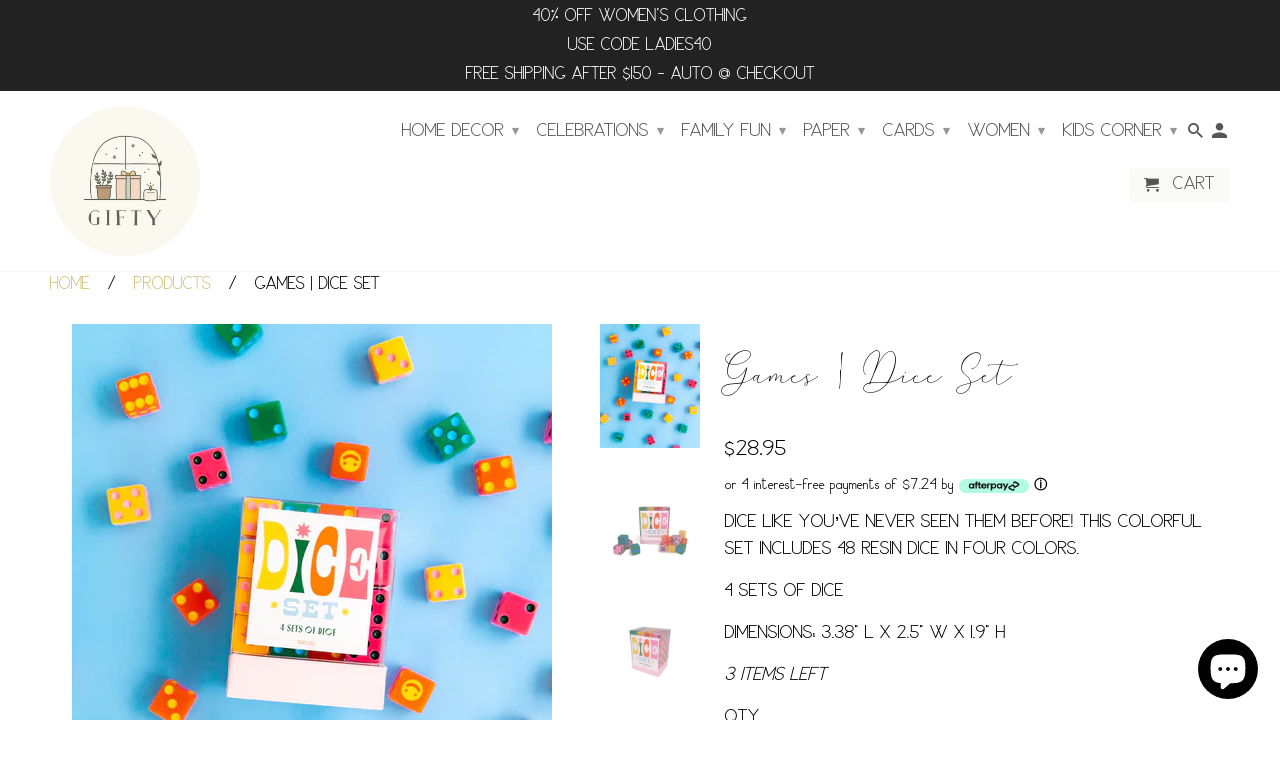

--- FILE ---
content_type: text/html; charset=utf-8
request_url: https://www.letsgogifty.com/products/games-dice-set
body_size: 23256
content:
<!DOCTYPE html>
<!--[if lt IE 7 ]><html class="ie ie6" lang="en"> <![endif]-->
<!--[if IE 7 ]><html class="ie ie7" lang="en"> <![endif]-->
<!--[if IE 8 ]><html class="ie ie8" lang="en"> <![endif]-->
<!--[if IE 9 ]><html class="ie ie9" lang="en"> <![endif]-->
<!--[if (gte IE 10)|!(IE)]><!--><html lang="en"> <!--<![endif]-->
  <head>
    <meta name="p:domain_verify" content="045019a5a4211ef4a6e2b48d1726f17e"/>
    <meta charset="utf-8">
    <meta http-equiv="cleartype" content="on">
    <meta name="robots" content="index,follow">

    
    <title>Games | Dice Set - GIFTY</title>

    
      <meta name="description" content="Dice like you’ve never seen them before! This colorful set includes 48 resin dice in four colors. 4 sets of dice Dimensions: 3.38&quot; l x 2.5&quot; w x 1.9&quot; h" />
    

    <!-- Custom Fonts -->
    <style>

  @font-face {
    font-family: 'Los Angeles';
    src:
      url('//www.letsgogifty.com/cdn/shop/files/LosAngeles-Regular.woff2?v=14478338717762547642') format('woff2'), 
      url('//www.letsgogifty.com/cdn/shop/files/LosAngeles-Regular.woff?v=15531302694427519398') format('woff');
    font-weight: normal;
    font-style: normal;
  }  

  @font-face {
    font-family: 'Los Angeles';
    src: 
      url('//www.letsgogifty.com/cdn/shop/files/LosAngeles-Bold.woff2?v=16049440037376747041') format('woff2'), 
      url('//www.letsgogifty.com/cdn/shop/files/LosAngeles-Bold.woff?v=885677692208837594') format('woff');
    font-weight: bold;
    font-style: normal;
  }  
  
  @font-face {
    font-family: 'Mindline';
    src: 
      url('//www.letsgogifty.com/cdn/shop/files/MindlineScriptBold.woff2?v=6263558889238981632') format('woff2'), 
      url('//www.letsgogifty.com/cdn/shop/files/MindlineScriptBold.woff?v=14773112100340610060') format('woff');
    font-style: normal;
  }  

</style>

    
      <link href="//fonts.googleapis.com/css?family=.|Questrial:light,normal,bold|" rel="stylesheet" type="text/css" />
    

    

<meta name="author" content="GIFTY">
<meta property="og:url" content="https://www.letsgogifty.com/products/games-dice-set">
<meta property="og:site_name" content="GIFTY">


  <meta property="og:type" content="product">
  <meta property="og:title" content="Games | Dice Set">
  
    <meta property="og:image" content="http://www.letsgogifty.com/cdn/shop/products/diceset1_600x.webp?v=1672212707">
    <meta property="og:image:secure_url" content="https://www.letsgogifty.com/cdn/shop/products/diceset1_600x.webp?v=1672212707">
    
  
    <meta property="og:image" content="http://www.letsgogifty.com/cdn/shop/products/dice_600x.webp?v=1672212870">
    <meta property="og:image:secure_url" content="https://www.letsgogifty.com/cdn/shop/products/dice_600x.webp?v=1672212870">
    
  
    <meta property="og:image" content="http://www.letsgogifty.com/cdn/shop/products/diceset3_600x.webp?v=1672212870">
    <meta property="og:image:secure_url" content="https://www.letsgogifty.com/cdn/shop/products/diceset3_600x.webp?v=1672212870">
    
  
  <meta property="og:price:amount" content="28.95">
  <meta property="og:price:currency" content="USD">


  <meta property="og:description" content="Dice like you’ve never seen them before! This colorful set includes 48 resin dice in four colors. 4 sets of dice Dimensions: 3.38&quot; l x 2.5&quot; w x 1.9&quot; h">




<meta name="twitter:card" content="summary">

  <meta name="twitter:title" content="Games | Dice Set">
  <meta name="twitter:description" content="Dice like you’ve never seen them before! This colorful set includes 48 resin dice in four colors.
4 sets of dice
Dimensions: 3.38&quot; l x 2.5&quot; w x 1.9&quot; h">
  <meta name="twitter:image" content="https://www.letsgogifty.com/cdn/shop/products/diceset1_240x.webp?v=1672212707">
  <meta name="twitter:image:width" content="240">
  <meta name="twitter:image:height" content="240">


    
    

    <!-- Mobile Specific Metas -->
    <meta name="HandheldFriendly" content="True">
    <meta name="MobileOptimized" content="320">
    <meta name="viewport" content="width=device-width,initial-scale=1">
    <meta name="theme-color" content="#ffffff">

    <!-- Stylesheets for Retina 4.1.7 -->
    <link href="//www.letsgogifty.com/cdn/shop/t/16/assets/styles.scss.css?v=54495401283600194201699843861" rel="stylesheet" type="text/css" media="all" />
    <!--[if lte IE 9]>
      <link href="//www.letsgogifty.com/cdn/shop/t/16/assets/ie.css?v=16370617434440559491601405119" rel="stylesheet" type="text/css" media="all" />
    <![endif]-->

    
      <link rel="shortcut icon" type="image/x-icon" href="//www.letsgogifty.com/cdn/shop/files/PNG_1_small.png?v=1702318087">
    

    <link rel="canonical" href="https://www.letsgogifty.com/products/games-dice-set" />

    

    <script src="//www.letsgogifty.com/cdn/shop/t/16/assets/app.js?v=90819032787085361071669788662" type="text/javascript"></script>
    <script>window.performance && window.performance.mark && window.performance.mark('shopify.content_for_header.start');</script><meta name="facebook-domain-verification" content="tm7v4jqjnxoj71rixj55yk357xjdit">
<meta name="google-site-verification" content="on-XQ4pAnoJ6YZT8qdFH_3xLsdba6U46KW3OLjKu5dA">
<meta id="shopify-digital-wallet" name="shopify-digital-wallet" content="/15185362/digital_wallets/dialog">
<meta name="shopify-checkout-api-token" content="ea7413f912e356eb97b34365ad1883b1">
<meta id="in-context-paypal-metadata" data-shop-id="15185362" data-venmo-supported="false" data-environment="production" data-locale="en_US" data-paypal-v4="true" data-currency="USD">
<link rel="alternate" type="application/json+oembed" href="https://www.letsgogifty.com/products/games-dice-set.oembed">
<script async="async" src="/checkouts/internal/preloads.js?locale=en-US"></script>
<link rel="preconnect" href="https://shop.app" crossorigin="anonymous">
<script async="async" src="https://shop.app/checkouts/internal/preloads.js?locale=en-US&shop_id=15185362" crossorigin="anonymous"></script>
<script id="apple-pay-shop-capabilities" type="application/json">{"shopId":15185362,"countryCode":"US","currencyCode":"USD","merchantCapabilities":["supports3DS"],"merchantId":"gid:\/\/shopify\/Shop\/15185362","merchantName":"GIFTY","requiredBillingContactFields":["postalAddress","email","phone"],"requiredShippingContactFields":["postalAddress","email","phone"],"shippingType":"shipping","supportedNetworks":["visa","masterCard","amex","discover","elo","jcb"],"total":{"type":"pending","label":"GIFTY","amount":"1.00"},"shopifyPaymentsEnabled":true,"supportsSubscriptions":true}</script>
<script id="shopify-features" type="application/json">{"accessToken":"ea7413f912e356eb97b34365ad1883b1","betas":["rich-media-storefront-analytics"],"domain":"www.letsgogifty.com","predictiveSearch":true,"shopId":15185362,"locale":"en"}</script>
<script>var Shopify = Shopify || {};
Shopify.shop = "thatsdarling.myshopify.com";
Shopify.locale = "en";
Shopify.currency = {"active":"USD","rate":"1.0"};
Shopify.country = "US";
Shopify.theme = {"name":"TD Custom - Retina [PA V.1.0.4] [Afterpay 9\/29\/20]","id":83796394083,"schema_name":"Retina","schema_version":"4.1.7","theme_store_id":null,"role":"main"};
Shopify.theme.handle = "null";
Shopify.theme.style = {"id":null,"handle":null};
Shopify.cdnHost = "www.letsgogifty.com/cdn";
Shopify.routes = Shopify.routes || {};
Shopify.routes.root = "/";</script>
<script type="module">!function(o){(o.Shopify=o.Shopify||{}).modules=!0}(window);</script>
<script>!function(o){function n(){var o=[];function n(){o.push(Array.prototype.slice.apply(arguments))}return n.q=o,n}var t=o.Shopify=o.Shopify||{};t.loadFeatures=n(),t.autoloadFeatures=n()}(window);</script>
<script>
  window.ShopifyPay = window.ShopifyPay || {};
  window.ShopifyPay.apiHost = "shop.app\/pay";
  window.ShopifyPay.redirectState = null;
</script>
<script id="shop-js-analytics" type="application/json">{"pageType":"product"}</script>
<script defer="defer" async type="module" src="//www.letsgogifty.com/cdn/shopifycloud/shop-js/modules/v2/client.init-shop-cart-sync_WVOgQShq.en.esm.js"></script>
<script defer="defer" async type="module" src="//www.letsgogifty.com/cdn/shopifycloud/shop-js/modules/v2/chunk.common_C_13GLB1.esm.js"></script>
<script defer="defer" async type="module" src="//www.letsgogifty.com/cdn/shopifycloud/shop-js/modules/v2/chunk.modal_CLfMGd0m.esm.js"></script>
<script type="module">
  await import("//www.letsgogifty.com/cdn/shopifycloud/shop-js/modules/v2/client.init-shop-cart-sync_WVOgQShq.en.esm.js");
await import("//www.letsgogifty.com/cdn/shopifycloud/shop-js/modules/v2/chunk.common_C_13GLB1.esm.js");
await import("//www.letsgogifty.com/cdn/shopifycloud/shop-js/modules/v2/chunk.modal_CLfMGd0m.esm.js");

  window.Shopify.SignInWithShop?.initShopCartSync?.({"fedCMEnabled":true,"windoidEnabled":true});

</script>
<script>
  window.Shopify = window.Shopify || {};
  if (!window.Shopify.featureAssets) window.Shopify.featureAssets = {};
  window.Shopify.featureAssets['shop-js'] = {"shop-cart-sync":["modules/v2/client.shop-cart-sync_DuR37GeY.en.esm.js","modules/v2/chunk.common_C_13GLB1.esm.js","modules/v2/chunk.modal_CLfMGd0m.esm.js"],"init-fed-cm":["modules/v2/client.init-fed-cm_BucUoe6W.en.esm.js","modules/v2/chunk.common_C_13GLB1.esm.js","modules/v2/chunk.modal_CLfMGd0m.esm.js"],"shop-toast-manager":["modules/v2/client.shop-toast-manager_B0JfrpKj.en.esm.js","modules/v2/chunk.common_C_13GLB1.esm.js","modules/v2/chunk.modal_CLfMGd0m.esm.js"],"init-shop-cart-sync":["modules/v2/client.init-shop-cart-sync_WVOgQShq.en.esm.js","modules/v2/chunk.common_C_13GLB1.esm.js","modules/v2/chunk.modal_CLfMGd0m.esm.js"],"shop-button":["modules/v2/client.shop-button_B_U3bv27.en.esm.js","modules/v2/chunk.common_C_13GLB1.esm.js","modules/v2/chunk.modal_CLfMGd0m.esm.js"],"init-windoid":["modules/v2/client.init-windoid_DuP9q_di.en.esm.js","modules/v2/chunk.common_C_13GLB1.esm.js","modules/v2/chunk.modal_CLfMGd0m.esm.js"],"shop-cash-offers":["modules/v2/client.shop-cash-offers_BmULhtno.en.esm.js","modules/v2/chunk.common_C_13GLB1.esm.js","modules/v2/chunk.modal_CLfMGd0m.esm.js"],"pay-button":["modules/v2/client.pay-button_CrPSEbOK.en.esm.js","modules/v2/chunk.common_C_13GLB1.esm.js","modules/v2/chunk.modal_CLfMGd0m.esm.js"],"init-customer-accounts":["modules/v2/client.init-customer-accounts_jNk9cPYQ.en.esm.js","modules/v2/client.shop-login-button_DJ5ldayH.en.esm.js","modules/v2/chunk.common_C_13GLB1.esm.js","modules/v2/chunk.modal_CLfMGd0m.esm.js"],"avatar":["modules/v2/client.avatar_BTnouDA3.en.esm.js"],"checkout-modal":["modules/v2/client.checkout-modal_pBPyh9w8.en.esm.js","modules/v2/chunk.common_C_13GLB1.esm.js","modules/v2/chunk.modal_CLfMGd0m.esm.js"],"init-shop-for-new-customer-accounts":["modules/v2/client.init-shop-for-new-customer-accounts_BUoCy7a5.en.esm.js","modules/v2/client.shop-login-button_DJ5ldayH.en.esm.js","modules/v2/chunk.common_C_13GLB1.esm.js","modules/v2/chunk.modal_CLfMGd0m.esm.js"],"init-customer-accounts-sign-up":["modules/v2/client.init-customer-accounts-sign-up_CnczCz9H.en.esm.js","modules/v2/client.shop-login-button_DJ5ldayH.en.esm.js","modules/v2/chunk.common_C_13GLB1.esm.js","modules/v2/chunk.modal_CLfMGd0m.esm.js"],"init-shop-email-lookup-coordinator":["modules/v2/client.init-shop-email-lookup-coordinator_CzjY5t9o.en.esm.js","modules/v2/chunk.common_C_13GLB1.esm.js","modules/v2/chunk.modal_CLfMGd0m.esm.js"],"shop-follow-button":["modules/v2/client.shop-follow-button_CsYC63q7.en.esm.js","modules/v2/chunk.common_C_13GLB1.esm.js","modules/v2/chunk.modal_CLfMGd0m.esm.js"],"shop-login-button":["modules/v2/client.shop-login-button_DJ5ldayH.en.esm.js","modules/v2/chunk.common_C_13GLB1.esm.js","modules/v2/chunk.modal_CLfMGd0m.esm.js"],"shop-login":["modules/v2/client.shop-login_B9ccPdmx.en.esm.js","modules/v2/chunk.common_C_13GLB1.esm.js","modules/v2/chunk.modal_CLfMGd0m.esm.js"],"lead-capture":["modules/v2/client.lead-capture_D0K_KgYb.en.esm.js","modules/v2/chunk.common_C_13GLB1.esm.js","modules/v2/chunk.modal_CLfMGd0m.esm.js"],"payment-terms":["modules/v2/client.payment-terms_BWmiNN46.en.esm.js","modules/v2/chunk.common_C_13GLB1.esm.js","modules/v2/chunk.modal_CLfMGd0m.esm.js"]};
</script>
<script id="__st">var __st={"a":15185362,"offset":-21600,"reqid":"edafb73b-e054-47b4-9ae1-4881b9b5193b-1769606161","pageurl":"www.letsgogifty.com\/products\/games-dice-set","u":"d7c75a4d47e5","p":"product","rtyp":"product","rid":6878926569571};</script>
<script>window.ShopifyPaypalV4VisibilityTracking = true;</script>
<script id="captcha-bootstrap">!function(){'use strict';const t='contact',e='account',n='new_comment',o=[[t,t],['blogs',n],['comments',n],[t,'customer']],c=[[e,'customer_login'],[e,'guest_login'],[e,'recover_customer_password'],[e,'create_customer']],r=t=>t.map((([t,e])=>`form[action*='/${t}']:not([data-nocaptcha='true']) input[name='form_type'][value='${e}']`)).join(','),a=t=>()=>t?[...document.querySelectorAll(t)].map((t=>t.form)):[];function s(){const t=[...o],e=r(t);return a(e)}const i='password',u='form_key',d=['recaptcha-v3-token','g-recaptcha-response','h-captcha-response',i],f=()=>{try{return window.sessionStorage}catch{return}},m='__shopify_v',_=t=>t.elements[u];function p(t,e,n=!1){try{const o=window.sessionStorage,c=JSON.parse(o.getItem(e)),{data:r}=function(t){const{data:e,action:n}=t;return t[m]||n?{data:e,action:n}:{data:t,action:n}}(c);for(const[e,n]of Object.entries(r))t.elements[e]&&(t.elements[e].value=n);n&&o.removeItem(e)}catch(o){console.error('form repopulation failed',{error:o})}}const l='form_type',E='cptcha';function T(t){t.dataset[E]=!0}const w=window,h=w.document,L='Shopify',v='ce_forms',y='captcha';let A=!1;((t,e)=>{const n=(g='f06e6c50-85a8-45c8-87d0-21a2b65856fe',I='https://cdn.shopify.com/shopifycloud/storefront-forms-hcaptcha/ce_storefront_forms_captcha_hcaptcha.v1.5.2.iife.js',D={infoText:'Protected by hCaptcha',privacyText:'Privacy',termsText:'Terms'},(t,e,n)=>{const o=w[L][v],c=o.bindForm;if(c)return c(t,g,e,D).then(n);var r;o.q.push([[t,g,e,D],n]),r=I,A||(h.body.append(Object.assign(h.createElement('script'),{id:'captcha-provider',async:!0,src:r})),A=!0)});var g,I,D;w[L]=w[L]||{},w[L][v]=w[L][v]||{},w[L][v].q=[],w[L][y]=w[L][y]||{},w[L][y].protect=function(t,e){n(t,void 0,e),T(t)},Object.freeze(w[L][y]),function(t,e,n,w,h,L){const[v,y,A,g]=function(t,e,n){const i=e?o:[],u=t?c:[],d=[...i,...u],f=r(d),m=r(i),_=r(d.filter((([t,e])=>n.includes(e))));return[a(f),a(m),a(_),s()]}(w,h,L),I=t=>{const e=t.target;return e instanceof HTMLFormElement?e:e&&e.form},D=t=>v().includes(t);t.addEventListener('submit',(t=>{const e=I(t);if(!e)return;const n=D(e)&&!e.dataset.hcaptchaBound&&!e.dataset.recaptchaBound,o=_(e),c=g().includes(e)&&(!o||!o.value);(n||c)&&t.preventDefault(),c&&!n&&(function(t){try{if(!f())return;!function(t){const e=f();if(!e)return;const n=_(t);if(!n)return;const o=n.value;o&&e.removeItem(o)}(t);const e=Array.from(Array(32),(()=>Math.random().toString(36)[2])).join('');!function(t,e){_(t)||t.append(Object.assign(document.createElement('input'),{type:'hidden',name:u})),t.elements[u].value=e}(t,e),function(t,e){const n=f();if(!n)return;const o=[...t.querySelectorAll(`input[type='${i}']`)].map((({name:t})=>t)),c=[...d,...o],r={};for(const[a,s]of new FormData(t).entries())c.includes(a)||(r[a]=s);n.setItem(e,JSON.stringify({[m]:1,action:t.action,data:r}))}(t,e)}catch(e){console.error('failed to persist form',e)}}(e),e.submit())}));const S=(t,e)=>{t&&!t.dataset[E]&&(n(t,e.some((e=>e===t))),T(t))};for(const o of['focusin','change'])t.addEventListener(o,(t=>{const e=I(t);D(e)&&S(e,y())}));const B=e.get('form_key'),M=e.get(l),P=B&&M;t.addEventListener('DOMContentLoaded',(()=>{const t=y();if(P)for(const e of t)e.elements[l].value===M&&p(e,B);[...new Set([...A(),...v().filter((t=>'true'===t.dataset.shopifyCaptcha))])].forEach((e=>S(e,t)))}))}(h,new URLSearchParams(w.location.search),n,t,e,['guest_login'])})(!0,!0)}();</script>
<script integrity="sha256-4kQ18oKyAcykRKYeNunJcIwy7WH5gtpwJnB7kiuLZ1E=" data-source-attribution="shopify.loadfeatures" defer="defer" src="//www.letsgogifty.com/cdn/shopifycloud/storefront/assets/storefront/load_feature-a0a9edcb.js" crossorigin="anonymous"></script>
<script crossorigin="anonymous" defer="defer" src="//www.letsgogifty.com/cdn/shopifycloud/storefront/assets/shopify_pay/storefront-65b4c6d7.js?v=20250812"></script>
<script data-source-attribution="shopify.dynamic_checkout.dynamic.init">var Shopify=Shopify||{};Shopify.PaymentButton=Shopify.PaymentButton||{isStorefrontPortableWallets:!0,init:function(){window.Shopify.PaymentButton.init=function(){};var t=document.createElement("script");t.src="https://www.letsgogifty.com/cdn/shopifycloud/portable-wallets/latest/portable-wallets.en.js",t.type="module",document.head.appendChild(t)}};
</script>
<script data-source-attribution="shopify.dynamic_checkout.buyer_consent">
  function portableWalletsHideBuyerConsent(e){var t=document.getElementById("shopify-buyer-consent"),n=document.getElementById("shopify-subscription-policy-button");t&&n&&(t.classList.add("hidden"),t.setAttribute("aria-hidden","true"),n.removeEventListener("click",e))}function portableWalletsShowBuyerConsent(e){var t=document.getElementById("shopify-buyer-consent"),n=document.getElementById("shopify-subscription-policy-button");t&&n&&(t.classList.remove("hidden"),t.removeAttribute("aria-hidden"),n.addEventListener("click",e))}window.Shopify?.PaymentButton&&(window.Shopify.PaymentButton.hideBuyerConsent=portableWalletsHideBuyerConsent,window.Shopify.PaymentButton.showBuyerConsent=portableWalletsShowBuyerConsent);
</script>
<script data-source-attribution="shopify.dynamic_checkout.cart.bootstrap">document.addEventListener("DOMContentLoaded",(function(){function t(){return document.querySelector("shopify-accelerated-checkout-cart, shopify-accelerated-checkout")}if(t())Shopify.PaymentButton.init();else{new MutationObserver((function(e,n){t()&&(Shopify.PaymentButton.init(),n.disconnect())})).observe(document.body,{childList:!0,subtree:!0})}}));
</script>
<link id="shopify-accelerated-checkout-styles" rel="stylesheet" media="screen" href="https://www.letsgogifty.com/cdn/shopifycloud/portable-wallets/latest/accelerated-checkout-backwards-compat.css" crossorigin="anonymous">
<style id="shopify-accelerated-checkout-cart">
        #shopify-buyer-consent {
  margin-top: 1em;
  display: inline-block;
  width: 100%;
}

#shopify-buyer-consent.hidden {
  display: none;
}

#shopify-subscription-policy-button {
  background: none;
  border: none;
  padding: 0;
  text-decoration: underline;
  font-size: inherit;
  cursor: pointer;
}

#shopify-subscription-policy-button::before {
  box-shadow: none;
}

      </style>

<script>window.performance && window.performance.mark && window.performance.mark('shopify.content_for_header.end');</script>
    
    <meta name="p:domain_verify" content="045019a5a4211ef4a6e2b48d1726f17e"/>
  <script src="https://cdn.shopify.com/extensions/e8878072-2f6b-4e89-8082-94b04320908d/inbox-1254/assets/inbox-chat-loader.js" type="text/javascript" defer="defer"></script>
<link href="https://monorail-edge.shopifysvc.com" rel="dns-prefetch">
<script>(function(){if ("sendBeacon" in navigator && "performance" in window) {try {var session_token_from_headers = performance.getEntriesByType('navigation')[0].serverTiming.find(x => x.name == '_s').description;} catch {var session_token_from_headers = undefined;}var session_cookie_matches = document.cookie.match(/_shopify_s=([^;]*)/);var session_token_from_cookie = session_cookie_matches && session_cookie_matches.length === 2 ? session_cookie_matches[1] : "";var session_token = session_token_from_headers || session_token_from_cookie || "";function handle_abandonment_event(e) {var entries = performance.getEntries().filter(function(entry) {return /monorail-edge.shopifysvc.com/.test(entry.name);});if (!window.abandonment_tracked && entries.length === 0) {window.abandonment_tracked = true;var currentMs = Date.now();var navigation_start = performance.timing.navigationStart;var payload = {shop_id: 15185362,url: window.location.href,navigation_start,duration: currentMs - navigation_start,session_token,page_type: "product"};window.navigator.sendBeacon("https://monorail-edge.shopifysvc.com/v1/produce", JSON.stringify({schema_id: "online_store_buyer_site_abandonment/1.1",payload: payload,metadata: {event_created_at_ms: currentMs,event_sent_at_ms: currentMs}}));}}window.addEventListener('pagehide', handle_abandonment_event);}}());</script>
<script id="web-pixels-manager-setup">(function e(e,d,r,n,o){if(void 0===o&&(o={}),!Boolean(null===(a=null===(i=window.Shopify)||void 0===i?void 0:i.analytics)||void 0===a?void 0:a.replayQueue)){var i,a;window.Shopify=window.Shopify||{};var t=window.Shopify;t.analytics=t.analytics||{};var s=t.analytics;s.replayQueue=[],s.publish=function(e,d,r){return s.replayQueue.push([e,d,r]),!0};try{self.performance.mark("wpm:start")}catch(e){}var l=function(){var e={modern:/Edge?\/(1{2}[4-9]|1[2-9]\d|[2-9]\d{2}|\d{4,})\.\d+(\.\d+|)|Firefox\/(1{2}[4-9]|1[2-9]\d|[2-9]\d{2}|\d{4,})\.\d+(\.\d+|)|Chrom(ium|e)\/(9{2}|\d{3,})\.\d+(\.\d+|)|(Maci|X1{2}).+ Version\/(15\.\d+|(1[6-9]|[2-9]\d|\d{3,})\.\d+)([,.]\d+|)( \(\w+\)|)( Mobile\/\w+|) Safari\/|Chrome.+OPR\/(9{2}|\d{3,})\.\d+\.\d+|(CPU[ +]OS|iPhone[ +]OS|CPU[ +]iPhone|CPU IPhone OS|CPU iPad OS)[ +]+(15[._]\d+|(1[6-9]|[2-9]\d|\d{3,})[._]\d+)([._]\d+|)|Android:?[ /-](13[3-9]|1[4-9]\d|[2-9]\d{2}|\d{4,})(\.\d+|)(\.\d+|)|Android.+Firefox\/(13[5-9]|1[4-9]\d|[2-9]\d{2}|\d{4,})\.\d+(\.\d+|)|Android.+Chrom(ium|e)\/(13[3-9]|1[4-9]\d|[2-9]\d{2}|\d{4,})\.\d+(\.\d+|)|SamsungBrowser\/([2-9]\d|\d{3,})\.\d+/,legacy:/Edge?\/(1[6-9]|[2-9]\d|\d{3,})\.\d+(\.\d+|)|Firefox\/(5[4-9]|[6-9]\d|\d{3,})\.\d+(\.\d+|)|Chrom(ium|e)\/(5[1-9]|[6-9]\d|\d{3,})\.\d+(\.\d+|)([\d.]+$|.*Safari\/(?![\d.]+ Edge\/[\d.]+$))|(Maci|X1{2}).+ Version\/(10\.\d+|(1[1-9]|[2-9]\d|\d{3,})\.\d+)([,.]\d+|)( \(\w+\)|)( Mobile\/\w+|) Safari\/|Chrome.+OPR\/(3[89]|[4-9]\d|\d{3,})\.\d+\.\d+|(CPU[ +]OS|iPhone[ +]OS|CPU[ +]iPhone|CPU IPhone OS|CPU iPad OS)[ +]+(10[._]\d+|(1[1-9]|[2-9]\d|\d{3,})[._]\d+)([._]\d+|)|Android:?[ /-](13[3-9]|1[4-9]\d|[2-9]\d{2}|\d{4,})(\.\d+|)(\.\d+|)|Mobile Safari.+OPR\/([89]\d|\d{3,})\.\d+\.\d+|Android.+Firefox\/(13[5-9]|1[4-9]\d|[2-9]\d{2}|\d{4,})\.\d+(\.\d+|)|Android.+Chrom(ium|e)\/(13[3-9]|1[4-9]\d|[2-9]\d{2}|\d{4,})\.\d+(\.\d+|)|Android.+(UC? ?Browser|UCWEB|U3)[ /]?(15\.([5-9]|\d{2,})|(1[6-9]|[2-9]\d|\d{3,})\.\d+)\.\d+|SamsungBrowser\/(5\.\d+|([6-9]|\d{2,})\.\d+)|Android.+MQ{2}Browser\/(14(\.(9|\d{2,})|)|(1[5-9]|[2-9]\d|\d{3,})(\.\d+|))(\.\d+|)|K[Aa][Ii]OS\/(3\.\d+|([4-9]|\d{2,})\.\d+)(\.\d+|)/},d=e.modern,r=e.legacy,n=navigator.userAgent;return n.match(d)?"modern":n.match(r)?"legacy":"unknown"}(),u="modern"===l?"modern":"legacy",c=(null!=n?n:{modern:"",legacy:""})[u],f=function(e){return[e.baseUrl,"/wpm","/b",e.hashVersion,"modern"===e.buildTarget?"m":"l",".js"].join("")}({baseUrl:d,hashVersion:r,buildTarget:u}),m=function(e){var d=e.version,r=e.bundleTarget,n=e.surface,o=e.pageUrl,i=e.monorailEndpoint;return{emit:function(e){var a=e.status,t=e.errorMsg,s=(new Date).getTime(),l=JSON.stringify({metadata:{event_sent_at_ms:s},events:[{schema_id:"web_pixels_manager_load/3.1",payload:{version:d,bundle_target:r,page_url:o,status:a,surface:n,error_msg:t},metadata:{event_created_at_ms:s}}]});if(!i)return console&&console.warn&&console.warn("[Web Pixels Manager] No Monorail endpoint provided, skipping logging."),!1;try{return self.navigator.sendBeacon.bind(self.navigator)(i,l)}catch(e){}var u=new XMLHttpRequest;try{return u.open("POST",i,!0),u.setRequestHeader("Content-Type","text/plain"),u.send(l),!0}catch(e){return console&&console.warn&&console.warn("[Web Pixels Manager] Got an unhandled error while logging to Monorail."),!1}}}}({version:r,bundleTarget:l,surface:e.surface,pageUrl:self.location.href,monorailEndpoint:e.monorailEndpoint});try{o.browserTarget=l,function(e){var d=e.src,r=e.async,n=void 0===r||r,o=e.onload,i=e.onerror,a=e.sri,t=e.scriptDataAttributes,s=void 0===t?{}:t,l=document.createElement("script"),u=document.querySelector("head"),c=document.querySelector("body");if(l.async=n,l.src=d,a&&(l.integrity=a,l.crossOrigin="anonymous"),s)for(var f in s)if(Object.prototype.hasOwnProperty.call(s,f))try{l.dataset[f]=s[f]}catch(e){}if(o&&l.addEventListener("load",o),i&&l.addEventListener("error",i),u)u.appendChild(l);else{if(!c)throw new Error("Did not find a head or body element to append the script");c.appendChild(l)}}({src:f,async:!0,onload:function(){if(!function(){var e,d;return Boolean(null===(d=null===(e=window.Shopify)||void 0===e?void 0:e.analytics)||void 0===d?void 0:d.initialized)}()){var d=window.webPixelsManager.init(e)||void 0;if(d){var r=window.Shopify.analytics;r.replayQueue.forEach((function(e){var r=e[0],n=e[1],o=e[2];d.publishCustomEvent(r,n,o)})),r.replayQueue=[],r.publish=d.publishCustomEvent,r.visitor=d.visitor,r.initialized=!0}}},onerror:function(){return m.emit({status:"failed",errorMsg:"".concat(f," has failed to load")})},sri:function(e){var d=/^sha384-[A-Za-z0-9+/=]+$/;return"string"==typeof e&&d.test(e)}(c)?c:"",scriptDataAttributes:o}),m.emit({status:"loading"})}catch(e){m.emit({status:"failed",errorMsg:(null==e?void 0:e.message)||"Unknown error"})}}})({shopId: 15185362,storefrontBaseUrl: "https://www.letsgogifty.com",extensionsBaseUrl: "https://extensions.shopifycdn.com/cdn/shopifycloud/web-pixels-manager",monorailEndpoint: "https://monorail-edge.shopifysvc.com/unstable/produce_batch",surface: "storefront-renderer",enabledBetaFlags: ["2dca8a86"],webPixelsConfigList: [{"id":"336920675","configuration":"{\"config\":\"{\\\"pixel_id\\\":\\\"G-YGPWT6ZPTY\\\",\\\"target_country\\\":\\\"US\\\",\\\"gtag_events\\\":[{\\\"type\\\":\\\"begin_checkout\\\",\\\"action_label\\\":\\\"G-YGPWT6ZPTY\\\"},{\\\"type\\\":\\\"search\\\",\\\"action_label\\\":\\\"G-YGPWT6ZPTY\\\"},{\\\"type\\\":\\\"view_item\\\",\\\"action_label\\\":[\\\"G-YGPWT6ZPTY\\\",\\\"MC-FHSMS2GRQX\\\"]},{\\\"type\\\":\\\"purchase\\\",\\\"action_label\\\":[\\\"G-YGPWT6ZPTY\\\",\\\"MC-FHSMS2GRQX\\\"]},{\\\"type\\\":\\\"page_view\\\",\\\"action_label\\\":[\\\"G-YGPWT6ZPTY\\\",\\\"MC-FHSMS2GRQX\\\"]},{\\\"type\\\":\\\"add_payment_info\\\",\\\"action_label\\\":\\\"G-YGPWT6ZPTY\\\"},{\\\"type\\\":\\\"add_to_cart\\\",\\\"action_label\\\":\\\"G-YGPWT6ZPTY\\\"}],\\\"enable_monitoring_mode\\\":false}\"}","eventPayloadVersion":"v1","runtimeContext":"OPEN","scriptVersion":"b2a88bafab3e21179ed38636efcd8a93","type":"APP","apiClientId":1780363,"privacyPurposes":[],"dataSharingAdjustments":{"protectedCustomerApprovalScopes":["read_customer_address","read_customer_email","read_customer_name","read_customer_personal_data","read_customer_phone"]}},{"id":"52756579","configuration":"{\"tagID\":\"2612367268842\"}","eventPayloadVersion":"v1","runtimeContext":"STRICT","scriptVersion":"18031546ee651571ed29edbe71a3550b","type":"APP","apiClientId":3009811,"privacyPurposes":["ANALYTICS","MARKETING","SALE_OF_DATA"],"dataSharingAdjustments":{"protectedCustomerApprovalScopes":["read_customer_address","read_customer_email","read_customer_name","read_customer_personal_data","read_customer_phone"]}},{"id":"shopify-app-pixel","configuration":"{}","eventPayloadVersion":"v1","runtimeContext":"STRICT","scriptVersion":"0450","apiClientId":"shopify-pixel","type":"APP","privacyPurposes":["ANALYTICS","MARKETING"]},{"id":"shopify-custom-pixel","eventPayloadVersion":"v1","runtimeContext":"LAX","scriptVersion":"0450","apiClientId":"shopify-pixel","type":"CUSTOM","privacyPurposes":["ANALYTICS","MARKETING"]}],isMerchantRequest: false,initData: {"shop":{"name":"GIFTY","paymentSettings":{"currencyCode":"USD"},"myshopifyDomain":"thatsdarling.myshopify.com","countryCode":"US","storefrontUrl":"https:\/\/www.letsgogifty.com"},"customer":null,"cart":null,"checkout":null,"productVariants":[{"price":{"amount":28.95,"currencyCode":"USD"},"product":{"title":"Games | Dice Set","vendor":"Bando","id":"6878926569571","untranslatedTitle":"Games | Dice Set","url":"\/products\/games-dice-set","type":"Games"},"id":"40215403429987","image":{"src":"\/\/www.letsgogifty.com\/cdn\/shop\/products\/diceset1.webp?v=1672212707"},"sku":"BANDO-2205790-12.28.22","title":"Default Title","untranslatedTitle":"Default Title"}],"purchasingCompany":null},},"https://www.letsgogifty.com/cdn","fcfee988w5aeb613cpc8e4bc33m6693e112",{"modern":"","legacy":""},{"shopId":"15185362","storefrontBaseUrl":"https:\/\/www.letsgogifty.com","extensionBaseUrl":"https:\/\/extensions.shopifycdn.com\/cdn\/shopifycloud\/web-pixels-manager","surface":"storefront-renderer","enabledBetaFlags":"[\"2dca8a86\"]","isMerchantRequest":"false","hashVersion":"fcfee988w5aeb613cpc8e4bc33m6693e112","publish":"custom","events":"[[\"page_viewed\",{}],[\"product_viewed\",{\"productVariant\":{\"price\":{\"amount\":28.95,\"currencyCode\":\"USD\"},\"product\":{\"title\":\"Games | Dice Set\",\"vendor\":\"Bando\",\"id\":\"6878926569571\",\"untranslatedTitle\":\"Games | Dice Set\",\"url\":\"\/products\/games-dice-set\",\"type\":\"Games\"},\"id\":\"40215403429987\",\"image\":{\"src\":\"\/\/www.letsgogifty.com\/cdn\/shop\/products\/diceset1.webp?v=1672212707\"},\"sku\":\"BANDO-2205790-12.28.22\",\"title\":\"Default Title\",\"untranslatedTitle\":\"Default Title\"}}]]"});</script><script>
  window.ShopifyAnalytics = window.ShopifyAnalytics || {};
  window.ShopifyAnalytics.meta = window.ShopifyAnalytics.meta || {};
  window.ShopifyAnalytics.meta.currency = 'USD';
  var meta = {"product":{"id":6878926569571,"gid":"gid:\/\/shopify\/Product\/6878926569571","vendor":"Bando","type":"Games","handle":"games-dice-set","variants":[{"id":40215403429987,"price":2895,"name":"Games | Dice Set","public_title":null,"sku":"BANDO-2205790-12.28.22"}],"remote":false},"page":{"pageType":"product","resourceType":"product","resourceId":6878926569571,"requestId":"edafb73b-e054-47b4-9ae1-4881b9b5193b-1769606161"}};
  for (var attr in meta) {
    window.ShopifyAnalytics.meta[attr] = meta[attr];
  }
</script>
<script class="analytics">
  (function () {
    var customDocumentWrite = function(content) {
      var jquery = null;

      if (window.jQuery) {
        jquery = window.jQuery;
      } else if (window.Checkout && window.Checkout.$) {
        jquery = window.Checkout.$;
      }

      if (jquery) {
        jquery('body').append(content);
      }
    };

    var hasLoggedConversion = function(token) {
      if (token) {
        return document.cookie.indexOf('loggedConversion=' + token) !== -1;
      }
      return false;
    }

    var setCookieIfConversion = function(token) {
      if (token) {
        var twoMonthsFromNow = new Date(Date.now());
        twoMonthsFromNow.setMonth(twoMonthsFromNow.getMonth() + 2);

        document.cookie = 'loggedConversion=' + token + '; expires=' + twoMonthsFromNow;
      }
    }

    var trekkie = window.ShopifyAnalytics.lib = window.trekkie = window.trekkie || [];
    if (trekkie.integrations) {
      return;
    }
    trekkie.methods = [
      'identify',
      'page',
      'ready',
      'track',
      'trackForm',
      'trackLink'
    ];
    trekkie.factory = function(method) {
      return function() {
        var args = Array.prototype.slice.call(arguments);
        args.unshift(method);
        trekkie.push(args);
        return trekkie;
      };
    };
    for (var i = 0; i < trekkie.methods.length; i++) {
      var key = trekkie.methods[i];
      trekkie[key] = trekkie.factory(key);
    }
    trekkie.load = function(config) {
      trekkie.config = config || {};
      trekkie.config.initialDocumentCookie = document.cookie;
      var first = document.getElementsByTagName('script')[0];
      var script = document.createElement('script');
      script.type = 'text/javascript';
      script.onerror = function(e) {
        var scriptFallback = document.createElement('script');
        scriptFallback.type = 'text/javascript';
        scriptFallback.onerror = function(error) {
                var Monorail = {
      produce: function produce(monorailDomain, schemaId, payload) {
        var currentMs = new Date().getTime();
        var event = {
          schema_id: schemaId,
          payload: payload,
          metadata: {
            event_created_at_ms: currentMs,
            event_sent_at_ms: currentMs
          }
        };
        return Monorail.sendRequest("https://" + monorailDomain + "/v1/produce", JSON.stringify(event));
      },
      sendRequest: function sendRequest(endpointUrl, payload) {
        // Try the sendBeacon API
        if (window && window.navigator && typeof window.navigator.sendBeacon === 'function' && typeof window.Blob === 'function' && !Monorail.isIos12()) {
          var blobData = new window.Blob([payload], {
            type: 'text/plain'
          });

          if (window.navigator.sendBeacon(endpointUrl, blobData)) {
            return true;
          } // sendBeacon was not successful

        } // XHR beacon

        var xhr = new XMLHttpRequest();

        try {
          xhr.open('POST', endpointUrl);
          xhr.setRequestHeader('Content-Type', 'text/plain');
          xhr.send(payload);
        } catch (e) {
          console.log(e);
        }

        return false;
      },
      isIos12: function isIos12() {
        return window.navigator.userAgent.lastIndexOf('iPhone; CPU iPhone OS 12_') !== -1 || window.navigator.userAgent.lastIndexOf('iPad; CPU OS 12_') !== -1;
      }
    };
    Monorail.produce('monorail-edge.shopifysvc.com',
      'trekkie_storefront_load_errors/1.1',
      {shop_id: 15185362,
      theme_id: 83796394083,
      app_name: "storefront",
      context_url: window.location.href,
      source_url: "//www.letsgogifty.com/cdn/s/trekkie.storefront.a804e9514e4efded663580eddd6991fcc12b5451.min.js"});

        };
        scriptFallback.async = true;
        scriptFallback.src = '//www.letsgogifty.com/cdn/s/trekkie.storefront.a804e9514e4efded663580eddd6991fcc12b5451.min.js';
        first.parentNode.insertBefore(scriptFallback, first);
      };
      script.async = true;
      script.src = '//www.letsgogifty.com/cdn/s/trekkie.storefront.a804e9514e4efded663580eddd6991fcc12b5451.min.js';
      first.parentNode.insertBefore(script, first);
    };
    trekkie.load(
      {"Trekkie":{"appName":"storefront","development":false,"defaultAttributes":{"shopId":15185362,"isMerchantRequest":null,"themeId":83796394083,"themeCityHash":"7037849735616764881","contentLanguage":"en","currency":"USD","eventMetadataId":"07aa16af-c2d7-4de2-ba7b-001924078720"},"isServerSideCookieWritingEnabled":true,"monorailRegion":"shop_domain","enabledBetaFlags":["65f19447","b5387b81"]},"Session Attribution":{},"S2S":{"facebookCapiEnabled":true,"source":"trekkie-storefront-renderer","apiClientId":580111}}
    );

    var loaded = false;
    trekkie.ready(function() {
      if (loaded) return;
      loaded = true;

      window.ShopifyAnalytics.lib = window.trekkie;

      var originalDocumentWrite = document.write;
      document.write = customDocumentWrite;
      try { window.ShopifyAnalytics.merchantGoogleAnalytics.call(this); } catch(error) {};
      document.write = originalDocumentWrite;

      window.ShopifyAnalytics.lib.page(null,{"pageType":"product","resourceType":"product","resourceId":6878926569571,"requestId":"edafb73b-e054-47b4-9ae1-4881b9b5193b-1769606161","shopifyEmitted":true});

      var match = window.location.pathname.match(/checkouts\/(.+)\/(thank_you|post_purchase)/)
      var token = match? match[1]: undefined;
      if (!hasLoggedConversion(token)) {
        setCookieIfConversion(token);
        window.ShopifyAnalytics.lib.track("Viewed Product",{"currency":"USD","variantId":40215403429987,"productId":6878926569571,"productGid":"gid:\/\/shopify\/Product\/6878926569571","name":"Games | Dice Set","price":"28.95","sku":"BANDO-2205790-12.28.22","brand":"Bando","variant":null,"category":"Games","nonInteraction":true,"remote":false},undefined,undefined,{"shopifyEmitted":true});
      window.ShopifyAnalytics.lib.track("monorail:\/\/trekkie_storefront_viewed_product\/1.1",{"currency":"USD","variantId":40215403429987,"productId":6878926569571,"productGid":"gid:\/\/shopify\/Product\/6878926569571","name":"Games | Dice Set","price":"28.95","sku":"BANDO-2205790-12.28.22","brand":"Bando","variant":null,"category":"Games","nonInteraction":true,"remote":false,"referer":"https:\/\/www.letsgogifty.com\/products\/games-dice-set"});
      }
    });


        var eventsListenerScript = document.createElement('script');
        eventsListenerScript.async = true;
        eventsListenerScript.src = "//www.letsgogifty.com/cdn/shopifycloud/storefront/assets/shop_events_listener-3da45d37.js";
        document.getElementsByTagName('head')[0].appendChild(eventsListenerScript);

})();</script>
<script
  defer
  src="https://www.letsgogifty.com/cdn/shopifycloud/perf-kit/shopify-perf-kit-3.1.0.min.js"
  data-application="storefront-renderer"
  data-shop-id="15185362"
  data-render-region="gcp-us-east1"
  data-page-type="product"
  data-theme-instance-id="83796394083"
  data-theme-name="Retina"
  data-theme-version="4.1.7"
  data-monorail-region="shop_domain"
  data-resource-timing-sampling-rate="10"
  data-shs="true"
  data-shs-beacon="true"
  data-shs-export-with-fetch="true"
  data-shs-logs-sample-rate="1"
  data-shs-beacon-endpoint="https://www.letsgogifty.com/api/collect"
></script>
</head>
  
  <body class="product ">
    <div id="content_wrapper">

      <div id="shopify-section-header" class="shopify-section header-section">
  <div class="promo_banner_mobile">
    
      <p>40% OFF WOMEN'S CLOTHING</p><p>USE CODE LADIES40</p><p>FREE SHIPPING AFTER $150 - AUTO @ CHECKOUT</p>
    
  </div>


<div id="header" class="mm-fixed-top Fixed mobile-header" data-search-enabled="true">
  <a href="#nav" class="icon-menu"> <span>Menu</span></a>
  <a href="#cart" class="icon-cart right"> <span>Cart</span></a>
</div>

<div class="hidden">
  <div id="nav">
    <ul>
      
        
          <li ><span>Home Decor</span>
            <ul>
              
	              <li ><a href="/collections/home-organization">Home Organization</a></li>
              
	              <li ><a href="/collections/tabletop-bar">Tabletop + Bar</a></li>
              
	              <li ><a href="/collections/kitchen-gadgets">In the Kitchen</a></li>
              
	              <li ><a href="/collections/home-decor-1">Home Decor + Candles</a></li>
              
	              <li ><a href="/collections/home-decor">Kids Decor</a></li>
              
	              <li ><a href="/collections/plants-garden">Garden</a></li>
              
            </ul>
          </li>
        
      
        
          <li ><span>Celebrations</span>
            <ul>
              
	              <li ><a href="/collections/mothers-day">Women's Gifts</a></li>
              
	              <li ><a href="/collections/teachers-gifts">Teacher Gifts</a></li>
              
	              <li ><a href="/collections/teen-gifts">Teen Gifts</a></li>
              
	              <li ><a href="/collections/valentines-day">Valentine's Day</a></li>
              
	              <li ><a href="/collections/wedding-bridal-shower-engagement">Wedding | Engagement</a></li>
              
	              <li ><a href="/collections/baby-shower">Baby Shower</a></li>
              
	              <li ><a href="/collections/easter-collection">Easter Collection</a></li>
              
	              <li ><a href="/collections/graduation">Graduation</a></li>
              
	              <li ><a href="/collections/patriotic-collection">Patriotic</a></li>
              
	              <li ><a href="/collections/party-time">Party Time</a></li>
              
	              <li ><a href="/collections/halloween">Halloween</a></li>
              
	              <li ><a href="/collections/thanksgiving">Thanksgiving</a></li>
              
	              <li ><a href="/collections/christmas">Christmas</a></li>
              
            </ul>
          </li>
        
      
        
          <li ><span>Family Fun</span>
            <ul>
              
	              <li ><a href="/collections/collectible-items">Old School</a></li>
              
	              <li ><a href="/collections/games">Games + Puzzles</a></li>
              
	              <li ><a href="/collections/humor-gifts">Humor</a></li>
              
	              <li ><a href="/collections/mens-gifts">Adventure</a></li>
              
	              <li ><a href="/collections/school-and-office-supplies">Office + School Supplies</a></li>
              
	              <li ><a href="/collections/pet-lovers">Pet Lovers</a></li>
              
	              <li ><a href="/collections/womens-keychains">Keychains</a></li>
              
            </ul>
          </li>
        
      
        
          <li ><span>Paper</span>
            <ul>
              
	              <li ><a href="/collections/notebooks-journals">Journals + Notebooks</a></li>
              
	              <li ><a href="/collections/writing-tools">Writing Tools + Pencil Cases</a></li>
              
	              <li ><a href="/collections/stickers">Stickers</a></li>
              
	              <li ><a href="/collections/gift-wrap">Gift Wrap</a></li>
              
	              <li ><a href="/collections/party-time">Party Time</a></li>
              
            </ul>
          </li>
        
      
        
          <li ><span>Cards</span>
            <ul>
              
	              <li ><a href="/collections/holiday-cards">Holiday Cards</a></li>
              
	              <li ><a href="/collections/love-anniversary">Anniversary | Love Cards</a></li>
              
	              <li ><a href="/collections/apology-cards">Apology Cards</a></li>
              
	              <li ><a href="/collections/baby-shower-cards">Baby Shower Cards</a></li>
              
	              <li ><a href="/collections/birthday">Birthday Cards</a></li>
              
	              <li ><a href="/collections/kids-birthday-cards">Kids Birthday</a></li>
              
	              <li ><a href="/collections/wedding-engagement-bridal-shower-cards">Bridal Shower | Engagement Cards</a></li>
              
	              <li ><a href="/collections/congratulations-cards">Congratulatory Cards</a></li>
              
	              <li ><a href="/collections/encouragement-cards">Encouragement Cards</a></li>
              
	              <li ><a href="/collections/graduation-cards">Graduation Cards</a></li>
              
	              <li ><a href="/collections/just-because-cards">Just Because Cards</a></li>
              
	              <li ><a href="/collections/thank-you-cards">Thank You Cards</a></li>
              
	              <li ><a href="/collections/wedding-cards">Wedding Cards</a></li>
              
	              <li ><a href="/collections/note-cards">Card Sets | Note Cards</a></li>
              
            </ul>
          </li>
        
      
        
          <li ><span>Women</span>
            <ul>
              
	              <li ><a href="/collections/womens-dresses">Womens Dresses | Sets</a></li>
              
	              <li ><a href="/collections/womens-tops">Womens Tops</a></li>
              
	              <li ><a href="/collections/womens-bottoms">Womens Bottoms</a></li>
              
	              <li ><a href="/collections/girls-accessories">Women's Hair Accessories</a></li>
              
	              <li ><a href="/collections/necklaces-bracelets-rings">Necklaces | Bracelets | Rings | Pins</a></li>
              
	              <li ><a href="/collections/beauty-products">Beauty | Wellness</a></li>
              
	              <li ><a href="/collections/adult-socks">Adult Socks</a></li>
              
	              <li ><a href="/collections/bags-purses-wallets">Bags | Purses | Wallets</a></li>
              
	              <li ><a href="/collections/adult-sunglasses">Adult Sunglasses</a></li>
              
            </ul>
          </li>
        
      
        
          <li ><span>Kids Corner</span>
            <ul>
              
	              <li ><a href="/collections/arts-crafts">Arts + Crafts</a></li>
              
	              <li ><a href="/collections/educational">Educational</a></li>
              
	              <li ><a href="/collections/toys">Toys</a></li>
              
	              <li ><a href="/collections/plush">Plush</a></li>
              
	              <li ><a href="/collections/girls-clothing-1">Girls Clothing</a></li>
              
	              <li ><a href="/collections/boys-clothing">Boys Clothing</a></li>
              
	              <li ><a href="/collections/bow-ties-belts">Bow Ties | Belts</a></li>
              
	              <li ><a href="/collections/shoes">Kids Shoes</a></li>
              
	              <li ><a href="/collections/kids-hats">Kid Socks + Hats</a></li>
              
	              <li ><a href="/collections/kids-beauty">Kids Beauty + Hair</a></li>
              
	              <li ><a href="/collections/teen-gifts">Teen Gifts</a></li>
              
            </ul>
          </li>
        
      
      
        
          <li>
            <a href="/account/login" id="customer_login_link">My Account</a>
          </li>
        
      
      
    </ul>
  </div>

  <form action="/checkout" method="post" id="cart">
    <ul data-money-format="${{amount}}" data-shop-currency="USD" data-shop-name="GIFTY">
      <li class="mm-subtitle"><a class="mm-subclose continue" href="#cart">Continue Shopping</a></li>

      
        <li class="mm-label empty_cart"><a href="/cart">Your Cart is Empty</a></li>
      
    </ul>
  </form>
</div>


<div class="header default-header mm-fixed-top Fixed behind-menu--false header_bar js-no-change">
  
    <div class="promo_banner">
      
        <p>40% OFF WOMEN'S CLOTHING</p><p>USE CODE LADIES40</p><p>FREE SHIPPING AFTER $150 - AUTO @ CHECKOUT</p>
      
    </div>
  

  <div class="container">
    <div class="three columns logo ">
      <a href="https://www.letsgogifty.com" title="GIFTY">
        
          <img src="//www.letsgogifty.com/cdn/shop/files/PNG_5_280x@2x.png?v=1702318087" alt="GIFTY" class="primary_logo" />

          
        
      </a>
    </div>

    <div class="thirteen columns nav mobile_hidden">
      <ul class="menu">
        
          

            
            
            
            

            <li><a href="/collections/home-decor-1" class="sub-menu  ">Home Decor
              <span class="arrow">▾</span></a>
              <div class="dropdown ">
                <ul>
                  
                  
                  
                    
                    <li><a href="/collections/home-organization">Home Organization</a></li>
                  	

                  
                    
                    <li><a href="/collections/tabletop-bar">Tabletop + Bar</a></li>
                  	

                  
                    
                    <li><a href="/collections/kitchen-gadgets">In the Kitchen</a></li>
                  	

                  
                    
                    <li><a href="/collections/home-decor-1">Home Decor + Candles</a></li>
                  	

                  
                    
                    <li><a href="/collections/home-decor">Kids Decor</a></li>
                  	

                  
                    
                    <li><a href="/collections/plants-garden">Garden</a></li>
                  	

                  
                </ul>
              </div>
            </li>
          
        
          

            
            
            
            

            <li><a href="/collections/celebrations" class="sub-menu  ">Celebrations
              <span class="arrow">▾</span></a>
              <div class="dropdown ">
                <ul>
                  
                  
                  
                    
                    <li><a href="/collections/mothers-day">Women's Gifts</a></li>
                  	

                  
                    
                    <li><a href="/collections/teachers-gifts">Teacher Gifts</a></li>
                  	

                  
                    
                    <li><a href="/collections/teen-gifts">Teen Gifts</a></li>
                  	

                  
                    
                    <li><a href="/collections/valentines-day">Valentine's Day</a></li>
                  	

                  
                    
                    <li><a href="/collections/wedding-bridal-shower-engagement">Wedding | Engagement</a></li>
                  	

                  
                    
                    <li><a href="/collections/baby-shower">Baby Shower</a></li>
                  	

                  
                    
                    <li><a href="/collections/easter-collection">Easter Collection</a></li>
                  	

                  
                    
                    <li><a href="/collections/graduation">Graduation</a></li>
                  	

                  
                    
                    <li><a href="/collections/patriotic-collection">Patriotic</a></li>
                  	

                  
                    
                    <li><a href="/collections/party-time">Party Time</a></li>
                  	

                  
                    
                    <li><a href="/collections/halloween">Halloween</a></li>
                  	

                  
                    
                    <li><a href="/collections/thanksgiving">Thanksgiving</a></li>
                  	

                  
                    
                    <li><a href="/collections/christmas">Christmas</a></li>
                  	

                  
                </ul>
              </div>
            </li>
          
        
          

            
            
            
            

            <li><a href="/collections/games" class="sub-menu  ">Family Fun
              <span class="arrow">▾</span></a>
              <div class="dropdown ">
                <ul>
                  
                  
                  
                    
                    <li><a href="/collections/collectible-items">Old School</a></li>
                  	

                  
                    
                    <li><a href="/collections/games">Games + Puzzles</a></li>
                  	

                  
                    
                    <li><a href="/collections/humor-gifts">Humor</a></li>
                  	

                  
                    
                    <li><a href="/collections/mens-gifts">Adventure</a></li>
                  	

                  
                    
                    <li><a href="/collections/school-and-office-supplies">Office + School Supplies</a></li>
                  	

                  
                    
                    <li><a href="/collections/pet-lovers">Pet Lovers</a></li>
                  	

                  
                    
                    <li><a href="/collections/womens-keychains">Keychains</a></li>
                  	

                  
                </ul>
              </div>
            </li>
          
        
          

            
            
            
            

            <li><a href="/collections/stationary" class="sub-menu  ">Paper
              <span class="arrow">▾</span></a>
              <div class="dropdown ">
                <ul>
                  
                  
                  
                    
                    <li><a href="/collections/notebooks-journals">Journals + Notebooks</a></li>
                  	

                  
                    
                    <li><a href="/collections/writing-tools">Writing Tools + Pencil Cases</a></li>
                  	

                  
                    
                    <li><a href="/collections/stickers">Stickers</a></li>
                  	

                  
                    
                    <li><a href="/collections/gift-wrap">Gift Wrap</a></li>
                  	

                  
                    
                    <li><a href="/collections/party-time">Party Time</a></li>
                  	

                  
                </ul>
              </div>
            </li>
          
        
          

            
            
            
            

            <li><a href="/collections/cards" class="sub-menu  ">Cards
              <span class="arrow">▾</span></a>
              <div class="dropdown ">
                <ul>
                  
                  
                  
                    
                    <li><a href="/collections/holiday-cards">Holiday Cards</a></li>
                  	

                  
                    
                    <li><a href="/collections/love-anniversary">Anniversary | Love Cards</a></li>
                  	

                  
                    
                    <li><a href="/collections/apology-cards">Apology Cards</a></li>
                  	

                  
                    
                    <li><a href="/collections/baby-shower-cards">Baby Shower Cards</a></li>
                  	

                  
                    
                    <li><a href="/collections/birthday">Birthday Cards</a></li>
                  	

                  
                    
                    <li><a href="/collections/kids-birthday-cards">Kids Birthday</a></li>
                  	

                  
                    
                    <li><a href="/collections/wedding-engagement-bridal-shower-cards">Bridal Shower | Engagement Cards</a></li>
                  	

                  
                    
                    <li><a href="/collections/congratulations-cards">Congratulatory Cards</a></li>
                  	

                  
                    
                    <li><a href="/collections/encouragement-cards">Encouragement Cards</a></li>
                  	

                  
                    
                    <li><a href="/collections/graduation-cards">Graduation Cards</a></li>
                  	

                  
                    
                    <li><a href="/collections/just-because-cards">Just Because Cards</a></li>
                  	

                  
                    
                    <li><a href="/collections/thank-you-cards">Thank You Cards</a></li>
                  	

                  
                    
                    <li><a href="/collections/wedding-cards">Wedding Cards</a></li>
                  	

                  
                    
                    <li><a href="/collections/note-cards">Card Sets | Note Cards</a></li>
                  	

                  
                </ul>
              </div>
            </li>
          
        
          

            
            
            
            

            <li><a href="/collections/womens-apparel" class="sub-menu  ">Women
              <span class="arrow">▾</span></a>
              <div class="dropdown ">
                <ul>
                  
                  
                  
                    
                    <li><a href="/collections/womens-dresses">Womens Dresses | Sets</a></li>
                  	

                  
                    
                    <li><a href="/collections/womens-tops">Womens Tops</a></li>
                  	

                  
                    
                    <li><a href="/collections/womens-bottoms">Womens Bottoms</a></li>
                  	

                  
                    
                    <li><a href="/collections/girls-accessories">Women's Hair Accessories</a></li>
                  	

                  
                    
                    <li><a href="/collections/necklaces-bracelets-rings">Necklaces | Bracelets | Rings | Pins</a></li>
                  	

                  
                    
                    <li><a href="/collections/beauty-products">Beauty | Wellness</a></li>
                  	

                  
                    
                    <li><a href="/collections/adult-socks">Adult Socks</a></li>
                  	

                  
                    
                    <li><a href="/collections/bags-purses-wallets">Bags | Purses | Wallets</a></li>
                  	

                  
                    
                    <li><a href="/collections/adult-sunglasses">Adult Sunglasses</a></li>
                  	

                  
                </ul>
              </div>
            </li>
          
        
          

            
            
            
            

            <li><a href="/collections/home-decor" class="sub-menu       ">Kids Corner
              <span class="arrow">▾</span></a>
              <div class="dropdown ">
                <ul>
                  
                  
                  
                    
                    <li><a href="/collections/arts-crafts">Arts + Crafts</a></li>
                  	

                  
                    
                    <li><a href="/collections/educational">Educational</a></li>
                  	

                  
                    
                    <li><a href="/collections/toys">Toys</a></li>
                  	

                  
                    
                    <li><a href="/collections/plush">Plush</a></li>
                  	

                  
                    
                    <li><a href="/collections/girls-clothing-1">Girls Clothing</a></li>
                  	

                  
                    
                    <li><a href="/collections/boys-clothing">Boys Clothing</a></li>
                  	

                  
                    
                    <li><a href="/collections/bow-ties-belts">Bow Ties | Belts</a></li>
                  	

                  
                    
                    <li><a href="/collections/shoes">Kids Shoes</a></li>
                  	

                  
                    
                    <li><a href="/collections/kids-hats">Kid Socks + Hats</a></li>
                  	

                  
                    
                    <li><a href="/collections/kids-beauty">Kids Beauty + Hair</a></li>
                  	

                  
                    
                    <li><a href="/collections/teen-gifts">Teen Gifts</a></li>
                  	

                  
                </ul>
              </div>
            </li>
          
        

        

        
          <li>
            <a href="/search" title="Search" class="icon-search" id="search-toggle"></a>
          </li>
        
        
          <li>
            <a href="/account" title="My Account " class="icon-account"></a>
          </li>
        
        
        <li>
          <a href="#cart" class="icon-cart cart-button"> <span>Cart</span></a>
        </li>
      </ul>
    </div>
  </div>
</div>

<div class="container mobile_logo">
  <div class="logo">
    <a href="https://www.letsgogifty.com" title="GIFTY">
      
        <img src="//www.letsgogifty.com/cdn/shop/files/PNG_5_280x@2x.png?v=1702318087" alt="GIFTY" />
      
    </a>
  </div>
</div>

<style>
  div.content.container {
    padding: 180px 0px 0px 0px;
  }

  
    div.content {
      padding: 180px 0px 0px 0px;
    }
  

  @media only screen and (max-width: 767px) {
    div.content.container, div.content {
      padding-top: 5px;
    }
  }

  .logo a {
    display: block;
    padding-top: 0px;
    max-width: 150px;
  }

  
    .nav ul.menu { padding-top: 5px; }
  

  

</style>


</div>

      <div class="content container">
        

<div id="shopify-section-product-template" class="shopify-section product-template-section"><div class="sixteen columns">
  <div class="clearfix breadcrumb">
    <div class="right mobile_hidden">
      

      
    </div>

    
      <div class="breadcrumb_text" itemscope itemtype="http://schema.org/BreadcrumbList">
        <span itemprop="itemListElement" itemscope itemtype="http://schema.org/ListItem"><a href="https://www.letsgogifty.com" title="GIFTY" itemprop="item"><span itemprop="name">Home</span></a></span>
        &nbsp; / &nbsp;
        <span itemprop="itemListElement" itemscope itemtype="http://schema.org/ListItem">
          
            <a href="/collections/all" title="Products" itemprop="item"><span itemprop="name">Products</span></a>
          
        </span>
        &nbsp; / &nbsp;
        Games | Dice Set
      </div>
    
  </div>
</div>





  <div class="sixteen columns">
    <div class="product-6878926569571">


  <div class="section product_section clearfix thumbnail_position--right-thumbnails  product_slideshow_animation--slide"
       data-thumbnail="right-thumbnails"
       data-slideshow-animation="slide"
       data-slideshow-speed="4"
       itemscope itemtype="http://schema.org/Product">

     
       <div class="nine columns alpha">
         

<div class="flexslider product_gallery product-6878926569571-gallery product_slider">
  <ul class="slides">
    
      <li data-thumb="//www.letsgogifty.com/cdn/shop/products/diceset1_grande.webp?v=1672212707" data-title="Games | Dice Set">
        
          <a href="//www.letsgogifty.com/cdn/shop/products/diceset1.webp?v=1672212707" class="fancybox" rel="group" data-fancybox-group="6878926569571" title="Games | Dice Set">
            <img src="//www.letsgogifty.com/cdn/shop/t/16/assets/loader.gif?v=38408244440897529091601405099" data-src="//www.letsgogifty.com/cdn/shop/products/diceset1_grande.webp?v=1672212707" data-src-retina="//www.letsgogifty.com/cdn/shop/products/diceset1_1024x1024.webp?v=1672212707" alt="Games | Dice Set" data-index="0" data-image-id="29793616298083" data-cloudzoom="zoomImage: '//www.letsgogifty.com/cdn/shop/products/diceset1.webp?v=1672212707', tintColor: '#ffffff', zoomPosition: 'inside', zoomOffsetX: 0, touchStartDelay: 250" class="cloudzoom featured_image" />
          </a>
        
      </li>
    
      <li data-thumb="//www.letsgogifty.com/cdn/shop/products/dice_grande.webp?v=1672212870" data-title="Games | Dice Set">
        
          <a href="//www.letsgogifty.com/cdn/shop/products/dice.webp?v=1672212870" class="fancybox" rel="group" data-fancybox-group="6878926569571" title="Games | Dice Set">
            <img src="//www.letsgogifty.com/cdn/shop/t/16/assets/loader.gif?v=38408244440897529091601405099" data-src="//www.letsgogifty.com/cdn/shop/products/dice_grande.webp?v=1672212870" data-src-retina="//www.letsgogifty.com/cdn/shop/products/dice_1024x1024.webp?v=1672212870" alt="Games | Dice Set" data-index="1" data-image-id="29793616396387" data-cloudzoom="zoomImage: '//www.letsgogifty.com/cdn/shop/products/dice.webp?v=1672212870', tintColor: '#ffffff', zoomPosition: 'inside', zoomOffsetX: 0, touchStartDelay: 250" class="cloudzoom " />
          </a>
        
      </li>
    
      <li data-thumb="//www.letsgogifty.com/cdn/shop/products/diceset3_grande.webp?v=1672212870" data-title="Games | Dice Set">
        
          <a href="//www.letsgogifty.com/cdn/shop/products/diceset3.webp?v=1672212870" class="fancybox" rel="group" data-fancybox-group="6878926569571" title="Games | Dice Set">
            <img src="//www.letsgogifty.com/cdn/shop/t/16/assets/loader.gif?v=38408244440897529091601405099" data-src="//www.letsgogifty.com/cdn/shop/products/diceset3_grande.webp?v=1672212870" data-src-retina="//www.letsgogifty.com/cdn/shop/products/diceset3_1024x1024.webp?v=1672212870" alt="Games | Dice Set" data-index="2" data-image-id="29793616330851" data-cloudzoom="zoomImage: '//www.letsgogifty.com/cdn/shop/products/diceset3.webp?v=1672212870', tintColor: '#ffffff', zoomPosition: 'inside', zoomOffsetX: 0, touchStartDelay: 250" class="cloudzoom " />
          </a>
        
      </li>
    
  </ul>
</div>
        </div>
     

     <div class="seven columns omega">

      
      
      <h1 class="product_name" itemprop="name">Games | Dice Set</h1>

      
        <span class="shopify-product-reviews-badge" data-id="6878926569571"></span>
      

       

      

      
        <p class="modal_price" itemprop="offers" itemscope itemtype="http://schema.org/Offer">
          <meta itemprop="priceCurrency" content="USD" />
          <meta itemprop="seller" content="GIFTY" />
          <link itemprop="availability" href="http://schema.org/InStock">
          <meta itemprop="itemCondition" content="New" />

          <span class="sold_out"></span>
          <span itemprop="price" content="28.95" class="">
            <span class="current_price ">
              
                <span class="money">$28.95</span>
              
            </span>
          </span>
          <span class="was_price">
            
          </span>
        </p>

          
  <div class="notify_form notify-form-6878926569571" id="notify-form-6878926569571" style="display:none">
    <p class="message"></p>
    <form method="post" action="/contact#contact_form" id="contact_form" accept-charset="UTF-8" class="contact-form"><input type="hidden" name="form_type" value="contact" /><input type="hidden" name="utf8" value="✓" />
      
        <p>
          <label for="contact[email]">Notify me when this product is available:</label>
          
          
            <input required type="email" class="notify_email" name="contact[email]" id="contact[email]" placeholder="Enter your email address..." value="" />
          
          
          <input type="hidden" name="challenge" value="false" />
          <input type="hidden" name="contact[body]" class="notify_form_message" data-body="Please notify me when Games | Dice Set becomes available - https://www.letsgogifty.com/products/games-dice-set" value="Please notify me when Games | Dice Set becomes available - https://www.letsgogifty.com/products/games-dice-set" />
          <input class="action_button" type="submit" value="Send" style="margin-bottom:0px" />    
        </p>
      
    </form>
  </div>

      

      
        
         <div class="description" itemprop="description">
           <p><meta charset="utf-8"><span data-mce-fragment="1">Dice like you’ve never seen them before! This colorful set includes 48 resin dice in four colors.</span></p>
<p>4 sets of dice</p>
<p><meta charset="utf-8"><span>Dimensions: 3.38" l x 2.5" w x 1.9" h</span></p>
         </div>
       
      

      
        
  
  

  
  <form action="/cart/add"
      method="post"
      class="clearfix product_form init "
      id="product-form-6878926569571product-template"
      data-money-format="${{amount}}"
      data-shop-currency="USD"
      data-select-id="product-select-6878926569571productproduct-template"
      data-enable-state="true"
      data-product="{&quot;id&quot;:6878926569571,&quot;title&quot;:&quot;Games | Dice Set&quot;,&quot;handle&quot;:&quot;games-dice-set&quot;,&quot;description&quot;:&quot;\u003cp\u003e\u003cmeta charset=\&quot;utf-8\&quot;\u003e\u003cspan data-mce-fragment=\&quot;1\&quot;\u003eDice like you’ve never seen them before! This colorful set includes 48 resin dice in four colors.\u003c\/span\u003e\u003c\/p\u003e\n\u003cp\u003e4 sets of dice\u003c\/p\u003e\n\u003cp\u003e\u003cmeta charset=\&quot;utf-8\&quot;\u003e\u003cspan\u003eDimensions: 3.38\&quot; l x 2.5\&quot; w x 1.9\&quot; h\u003c\/span\u003e\u003c\/p\u003e&quot;,&quot;published_at&quot;:&quot;2022-12-28T01:31:46-06:00&quot;,&quot;created_at&quot;:&quot;2022-12-28T01:31:44-06:00&quot;,&quot;vendor&quot;:&quot;Bando&quot;,&quot;type&quot;:&quot;Games&quot;,&quot;tags&quot;:[&quot;board games&quot;,&quot;dice&quot;,&quot;dice set&quot;,&quot;easter basket&quot;,&quot;easter baskets&quot;,&quot;family games&quot;,&quot;games&quot;,&quot;kids games&quot;,&quot;math teacher&quot;,&quot;stocking stuffer&quot;,&quot;stocking stuffers&quot;,&quot;teacher gift&quot;,&quot;teacher gifts&quot;,&quot;teen gifts&quot;],&quot;price&quot;:2895,&quot;price_min&quot;:2895,&quot;price_max&quot;:2895,&quot;available&quot;:true,&quot;price_varies&quot;:false,&quot;compare_at_price&quot;:null,&quot;compare_at_price_min&quot;:0,&quot;compare_at_price_max&quot;:0,&quot;compare_at_price_varies&quot;:false,&quot;variants&quot;:[{&quot;id&quot;:40215403429987,&quot;title&quot;:&quot;Default Title&quot;,&quot;option1&quot;:&quot;Default Title&quot;,&quot;option2&quot;:null,&quot;option3&quot;:null,&quot;sku&quot;:&quot;BANDO-2205790-12.28.22&quot;,&quot;requires_shipping&quot;:true,&quot;taxable&quot;:true,&quot;featured_image&quot;:null,&quot;available&quot;:true,&quot;name&quot;:&quot;Games | Dice Set&quot;,&quot;public_title&quot;:null,&quot;options&quot;:[&quot;Default Title&quot;],&quot;price&quot;:2895,&quot;weight&quot;:408,&quot;compare_at_price&quot;:null,&quot;inventory_quantity&quot;:3,&quot;inventory_management&quot;:&quot;shopify&quot;,&quot;inventory_policy&quot;:&quot;deny&quot;,&quot;barcode&quot;:&quot;825466151727&quot;,&quot;requires_selling_plan&quot;:false,&quot;selling_plan_allocations&quot;:[]}],&quot;images&quot;:[&quot;\/\/www.letsgogifty.com\/cdn\/shop\/products\/diceset1.webp?v=1672212707&quot;,&quot;\/\/www.letsgogifty.com\/cdn\/shop\/products\/dice.webp?v=1672212870&quot;,&quot;\/\/www.letsgogifty.com\/cdn\/shop\/products\/diceset3.webp?v=1672212870&quot;],&quot;featured_image&quot;:&quot;\/\/www.letsgogifty.com\/cdn\/shop\/products\/diceset1.webp?v=1672212707&quot;,&quot;options&quot;:[&quot;Title&quot;],&quot;media&quot;:[{&quot;alt&quot;:null,&quot;id&quot;:22145514831971,&quot;position&quot;:1,&quot;preview_image&quot;:{&quot;aspect_ratio&quot;:0.8,&quot;height&quot;:1024,&quot;width&quot;:819,&quot;src&quot;:&quot;\/\/www.letsgogifty.com\/cdn\/shop\/products\/diceset1.webp?v=1672212707&quot;},&quot;aspect_ratio&quot;:0.8,&quot;height&quot;:1024,&quot;media_type&quot;:&quot;image&quot;,&quot;src&quot;:&quot;\/\/www.letsgogifty.com\/cdn\/shop\/products\/diceset1.webp?v=1672212707&quot;,&quot;width&quot;:819},{&quot;alt&quot;:null,&quot;id&quot;:22145514930275,&quot;position&quot;:2,&quot;preview_image&quot;:{&quot;aspect_ratio&quot;:1.0,&quot;height&quot;:1460,&quot;width&quot;:1460,&quot;src&quot;:&quot;\/\/www.letsgogifty.com\/cdn\/shop\/products\/dice.webp?v=1672212870&quot;},&quot;aspect_ratio&quot;:1.0,&quot;height&quot;:1460,&quot;media_type&quot;:&quot;image&quot;,&quot;src&quot;:&quot;\/\/www.letsgogifty.com\/cdn\/shop\/products\/dice.webp?v=1672212870&quot;,&quot;width&quot;:1460},{&quot;alt&quot;:null,&quot;id&quot;:22145514897507,&quot;position&quot;:3,&quot;preview_image&quot;:{&quot;aspect_ratio&quot;:0.8,&quot;height&quot;:1024,&quot;width&quot;:819,&quot;src&quot;:&quot;\/\/www.letsgogifty.com\/cdn\/shop\/products\/diceset3.webp?v=1672212870&quot;},&quot;aspect_ratio&quot;:0.8,&quot;height&quot;:1024,&quot;media_type&quot;:&quot;image&quot;,&quot;src&quot;:&quot;\/\/www.letsgogifty.com\/cdn\/shop\/products\/diceset3.webp?v=1672212870&quot;,&quot;width&quot;:819}],&quot;requires_selling_plan&quot;:false,&quot;selling_plan_groups&quot;:[],&quot;content&quot;:&quot;\u003cp\u003e\u003cmeta charset=\&quot;utf-8\&quot;\u003e\u003cspan data-mce-fragment=\&quot;1\&quot;\u003eDice like you’ve never seen them before! This colorful set includes 48 resin dice in four colors.\u003c\/span\u003e\u003c\/p\u003e\n\u003cp\u003e4 sets of dice\u003c\/p\u003e\n\u003cp\u003e\u003cmeta charset=\&quot;utf-8\&quot;\u003e\u003cspan\u003eDimensions: 3.38\&quot; l x 2.5\&quot; w x 1.9\&quot; h\u003c\/span\u003e\u003c\/p\u003e&quot;}"
      data-product-id="6878926569571">

    
      <div class="items_left">
        
          

          <p><em>3 
            
              items left
            
          </em></p>
        
      </div>
    

    
      <input type="hidden" name="id" value="40215403429987" />
    

    

    
      <div class="left">
        <label for="quantity">Qty</label>
        <input type="number" min="1" size="2" class="quantity" name="quantity" id="quantity" value="1" max="3" />
      </div>
    
    <div class="purchase clearfix inline_purchase">
      

      
      <button type="submit" name="add" class="action_button add_to_cart" data-label="Add to Cart"><span class="text">Add to Cart</span></button>
    </div>
  </form>


<script>
  function addSoldOut(){
    
    
    
  }

  setTimeout(addSoldOut, 500);
</script>
      
      

      

      

      

       <div class="meta">
         

         

        
       </div>

      




  <hr />
  
<span class="social_buttons">
  Share:

  

  

  <a href="href="https://twitter.com/intent/tweet?text=Games | Dice Set&url=https://www.letsgogifty.com/products/games-dice-set" target="_blank" class="icon-twitter" title="Share this on Twitter"></a>

  <a href="https://www.facebook.com/sharer/sharer.php?u=https://www.letsgogifty.com/products/games-dice-set" target="_blank" class="icon-facebook" title="Share this on Facebook"></a>

  
    <a target="_blank" data-pin-do="skipLink" class="icon-pinterest" title="Share this on Pinterest" href="http://pinterest.com/pin/create/button/?url=https://www.letsgogifty.com/products/games-dice-set&description=Games | Dice Set&media=https://www.letsgogifty.com/cdn/shop/products/diceset1_grande.webp?v=1672212707"></a>
  

  <a target="_blank" class="icon-gplus" title="Share this on Google+" href="https://plus.google.com/share?url=https://www.letsgogifty.com/products/games-dice-set"></a>

  <a href="mailto:?subject=Thought you might like Games | Dice Set&amp;body=Hey, I was browsing GIFTY and found Games | Dice Set. I wanted to share it with you.%0D%0A%0D%0Ahttps://www.letsgogifty.com/products/games-dice-set" target="_blank" class="icon-email" title="Email this to a friend"></a>
</span>




    </div>

    
  </div>

  
  </div>

  
    <div id="shopify-product-reviews" data-id="6878926569571"></div>
  

  
    

    

    

    
      
        <br class="clear" />
        <br class="clear" />
        <h4 class="title center">Related Items</h4>

        
        
        
        







<div itemtype="http://schema.org/ItemList" class="products">
  
    
      
        
  <div class="four columns alpha thumbnail even" itemprop="itemListElement" itemscope itemtype="http://schema.org/Product">


  
  

  <a href="/products/hair-clip-flower-pearls-grey" itemprop="url">
    <div class="relative product_image">
      <img  src="//www.letsgogifty.com/cdn/shop/t/16/assets/loader.gif?v=38408244440897529091601405099"
            
              data-src="//www.letsgogifty.com/cdn/shop/files/PEARLFLORAGREY_280x.heic?v=1764542904"
              data-src-retina="//www.letsgogifty.com/cdn/shop/files/PEARLFLORAGREY_280x@2x.heic?v=1764542904"
            
            alt="Hair Clip | Flower Pearls Grey"
            class="primary"
             />

      
        <img src="//www.letsgogifty.com/cdn/shop/files/PEARLFLORAGREY_580x@2x.heic?v=1764542904" class="secondary" alt="Hair Clip | Flower Pearls Grey" />
      

      
        <span data-fancybox-href="#product-7933453041763" class="quick_shop action_button" data-gallery="product-7933453041763-gallery">
          + Quick Shop
        </span>
      
    </div>
    <div class="info">
      <span class="title" itemprop="name">Hair Clip | Flower Pearls Grey</span>
      
      

      
        <span class="price " itemprop="offers" itemscope itemtype="http://schema.org/Offer">
          <meta itemprop="price" content="9.99" />
          <meta itemprop="priceCurrency" content="USD" />
          <meta itemprop="seller" content="GIFTY" />
          <link itemprop="availability" href="http://schema.org/InStock">
          <meta itemprop="itemCondition" content="New" />

          
            
            
              <span class="money">$9.99</span>
            
            
          
        </span>
      
    </div>
    

    
    
    
  </a>
  
</div>


  

  <div id="product-7933453041763" class="modal product-7933453041763 product_section thumbnail_position--right-thumbnails product_slideshow_animation--slide"
       data-thumbnail="right-thumbnails"
       data-slideshow-animation="slide"
       data-slideshow-speed="4">
    <div class="container" style="width: inherit">

      <div class="eight columns" style="padding-left: 15px">
        

<div class="flexslider product_gallery product-7933453041763-gallery ">
  <ul class="slides">
    
      <li data-thumb="//www.letsgogifty.com/cdn/shop/files/PEARLFLORAGREY_grande.heic?v=1764542904" data-title="Hair Clip | Flower Pearls Grey">
        
          <a href="//www.letsgogifty.com/cdn/shop/files/PEARLFLORAGREY.heic?v=1764542904" class="fancybox" rel="group" data-fancybox-group="7933453041763" title="Hair Clip | Flower Pearls Grey">
            <img src="//www.letsgogifty.com/cdn/shop/t/16/assets/loader.gif?v=38408244440897529091601405099" data-src="//www.letsgogifty.com/cdn/shop/files/PEARLFLORAGREY_grande.heic?v=1764542904" data-src-retina="//www.letsgogifty.com/cdn/shop/files/PEARLFLORAGREY_1024x1024.heic?v=1764542904" alt="Hair Clip | Flower Pearls Grey" data-index="0" data-image-id="34881333624931" data-cloudzoom="zoomImage: '//www.letsgogifty.com/cdn/shop/files/PEARLFLORAGREY.heic?v=1764542904', tintColor: '#ffffff', zoomPosition: 'inside', zoomOffsetX: 0, touchStartDelay: 250" class="cloudzoom featured_image" />
          </a>
        
      </li>
    
  </ul>
</div>
      </div>

      <div class="six columns">
        <h3>Hair Clip | Flower Pearls Grey</h3>
        
        

        

        
          <p class="modal_price">
            <span class="sold_out"></span>
            <span class="">
              <span class="current_price ">
                
                  <span class="money">$9.99</span>
                
              </span>
            </span>
            <span class="was_price">
              
            </span>
          </p>

            
  <div class="notify_form notify-form-7933453041763" id="notify-form-7933453041763" style="display:none">
    <p class="message"></p>
    <form method="post" action="/contact#contact_form" id="contact_form" accept-charset="UTF-8" class="contact-form"><input type="hidden" name="form_type" value="contact" /><input type="hidden" name="utf8" value="✓" />
      
        <p>
          <label for="contact[email]">Notify me when this product is available:</label>
          
          
            <input required type="email" class="notify_email" name="contact[email]" id="contact[email]" placeholder="Enter your email address..." value="" />
          
          
          <input type="hidden" name="challenge" value="false" />
          <input type="hidden" name="contact[body]" class="notify_form_message" data-body="Please notify me when Hair Clip | Flower Pearls Grey becomes available - https://www.letsgogifty.com/products/games-dice-set" value="Please notify me when Hair Clip | Flower Pearls Grey becomes available - https://www.letsgogifty.com/products/games-dice-set" />
          <input class="action_button" type="submit" value="Send" style="margin-bottom:0px" />    
        </p>
      
    </form>
  </div>

        
        
          
            
              <p>Embezzled with pearls, rhinestones, and flowers, this hair clip is truly special and beautiful.
Approximately 2.5" x .75"</p>
            
          
          <p>
            <a href="/products/hair-clip-flower-pearls-grey" class="view_product_info" title="Hair Clip | Flower Pearls Grey">View full product details <span class="icon-arrow-right"></span></a>
          </p>
          <hr />
        

        
          
  
  

  
  <form action="/cart/add"
      method="post"
      class="clearfix product_form init "
      id="product-form-7933453041763product-template"
      data-money-format="${{amount}}"
      data-shop-currency="USD"
      data-select-id="product-select-7933453041763product-template"
      data-enable-state="true"
      data-product="{&quot;id&quot;:7933453041763,&quot;title&quot;:&quot;Hair Clip | Flower Pearls Grey&quot;,&quot;handle&quot;:&quot;hair-clip-flower-pearls-grey&quot;,&quot;description&quot;:&quot;\u003cp\u003eEmbezzled with pearls, rhinestones, and flowers, this hair clip is truly special and beautiful.\u003c\/p\u003e\n\u003cp\u003eApproximately 2.5\&quot; x .75\&quot;\u003c\/p\u003e&quot;,&quot;published_at&quot;:&quot;2025-11-30T16:46:16-06:00&quot;,&quot;created_at&quot;:&quot;2025-11-30T16:46:16-06:00&quot;,&quot;vendor&quot;:&quot;Romantic&quot;,&quot;type&quot;:&quot;Hair Accessories&quot;,&quot;tags&quot;:[&quot;hair accessories&quot;,&quot;hair clip&quot;,&quot;hair clips&quot;,&quot;womens hair accessories&quot;,&quot;womens hair clips&quot;],&quot;price&quot;:999,&quot;price_min&quot;:999,&quot;price_max&quot;:999,&quot;available&quot;:true,&quot;price_varies&quot;:false,&quot;compare_at_price&quot;:null,&quot;compare_at_price_min&quot;:0,&quot;compare_at_price_max&quot;:0,&quot;compare_at_price_varies&quot;:false,&quot;variants&quot;:[{&quot;id&quot;:43865300303971,&quot;title&quot;:&quot;Default Title&quot;,&quot;option1&quot;:&quot;Default Title&quot;,&quot;option2&quot;:null,&quot;option3&quot;:null,&quot;sku&quot;:&quot;ROMANTIC-HAIRCLIP-PEARLFLORA-GREY&quot;,&quot;requires_shipping&quot;:true,&quot;taxable&quot;:true,&quot;featured_image&quot;:null,&quot;available&quot;:true,&quot;name&quot;:&quot;Hair Clip | Flower Pearls Grey&quot;,&quot;public_title&quot;:null,&quot;options&quot;:[&quot;Default Title&quot;],&quot;price&quot;:999,&quot;weight&quot;:57,&quot;compare_at_price&quot;:null,&quot;inventory_quantity&quot;:3,&quot;inventory_management&quot;:&quot;shopify&quot;,&quot;inventory_policy&quot;:&quot;deny&quot;,&quot;barcode&quot;:null,&quot;requires_selling_plan&quot;:false,&quot;selling_plan_allocations&quot;:[]}],&quot;images&quot;:[&quot;\/\/www.letsgogifty.com\/cdn\/shop\/files\/PEARLFLORAGREY.heic?v=1764542904&quot;],&quot;featured_image&quot;:&quot;\/\/www.letsgogifty.com\/cdn\/shop\/files\/PEARLFLORAGREY.heic?v=1764542904&quot;,&quot;options&quot;:[&quot;Title&quot;],&quot;media&quot;:[{&quot;alt&quot;:null,&quot;id&quot;:26444127043683,&quot;position&quot;:1,&quot;preview_image&quot;:{&quot;aspect_ratio&quot;:0.99,&quot;height&quot;:3053,&quot;width&quot;:3021,&quot;src&quot;:&quot;\/\/www.letsgogifty.com\/cdn\/shop\/files\/PEARLFLORAGREY.heic?v=1764542904&quot;},&quot;aspect_ratio&quot;:0.99,&quot;height&quot;:3053,&quot;media_type&quot;:&quot;image&quot;,&quot;src&quot;:&quot;\/\/www.letsgogifty.com\/cdn\/shop\/files\/PEARLFLORAGREY.heic?v=1764542904&quot;,&quot;width&quot;:3021}],&quot;requires_selling_plan&quot;:false,&quot;selling_plan_groups&quot;:[],&quot;content&quot;:&quot;\u003cp\u003eEmbezzled with pearls, rhinestones, and flowers, this hair clip is truly special and beautiful.\u003c\/p\u003e\n\u003cp\u003eApproximately 2.5\&quot; x .75\&quot;\u003c\/p\u003e&quot;}"
      data-product-id="7933453041763">

    
      <div class="items_left">
        
          

          <p><em>3 
            
              items left
            
          </em></p>
        
      </div>
    

    
      <input type="hidden" name="id" value="43865300303971" />
    

    

    
      <div class="left">
        <label for="quantity">Qty</label>
        <input type="number" min="1" size="2" class="quantity" name="quantity" id="quantity" value="1" max="3" />
      </div>
    
    <div class="purchase clearfix inline_purchase">
      

      
      <button type="submit" name="add" class="action_button add_to_cart" data-label="Add to Cart"><span class="text">Add to Cart</span></button>
    </div>
  </form>


<script>
  function addSoldOut(){
    
    
    
  }

  setTimeout(addSoldOut, 500);
</script>
      
        

        
      </div>
    </div>
  </div>



        
          
        
      
    
  
    
      
        
  <div class="four columns  thumbnail odd" itemprop="itemListElement" itemscope itemtype="http://schema.org/Product">


  
  

  <a href="/products/stockings-flounce-ruffle" itemprop="url">
    <div class="relative product_image">
      <img  src="//www.letsgogifty.com/cdn/shop/t/16/assets/loader.gif?v=38408244440897529091601405099"
            
              data-src="//www.letsgogifty.com/cdn/shop/files/newborn-ruffled-tights-ecru-XL-4_small.avif?v=1764536930"
              data-src-retina="//www.letsgogifty.com/cdn/shop/files/newborn-ruffled-tights-ecru-XL-4_280x@2x.avif?v=1764536930"
            
            alt="Stockings | Flounce Ruffle"
            class="primary"
             />

      
        <img src="//www.letsgogifty.com/cdn/shop/files/newborn-ruffled-tights-ecru-XL-5_580x@2x.avif?v=1764536931" class="secondary" alt="Stockings | Flounce Ruffle" />
      

      
        <span data-fancybox-href="#product-7933445406819" class="quick_shop action_button" data-gallery="product-7933445406819-gallery">
          + Quick Shop
        </span>
      
    </div>
    <div class="info">
      <span class="title" itemprop="name">Stockings | Flounce Ruffle</span>
      
      

      
        <span class="price " itemprop="offers" itemscope itemtype="http://schema.org/Offer">
          <meta itemprop="price" content="18.00" />
          <meta itemprop="priceCurrency" content="USD" />
          <meta itemprop="seller" content="GIFTY" />
          <link itemprop="availability" href="http://schema.org/InStock">
          <meta itemprop="itemCondition" content="New" />

          
            
            
              <span class="money">$18.00</span>
            
            
          
        </span>
      
    </div>
    

    
    
    
  </a>
  
</div>


  

  <div id="product-7933445406819" class="modal product-7933445406819 product_section thumbnail_position--right-thumbnails product_slideshow_animation--slide"
       data-thumbnail="right-thumbnails"
       data-slideshow-animation="slide"
       data-slideshow-speed="4">
    <div class="container" style="width: inherit">

      <div class="eight columns" style="padding-left: 15px">
        

<div class="flexslider product_gallery product-7933445406819-gallery ">
  <ul class="slides">
    
      <li data-thumb="//www.letsgogifty.com/cdn/shop/files/newborn-ruffled-tights-ecru-XL-4_small.avif?v=1764536930" data-title="Stockings | Flounce Ruffle">
        
          <a href="//www.letsgogifty.com/cdn/shop/files/newborn-ruffled-tights-ecru-XL-4.avif?v=1764536930" class="fancybox" rel="group" data-fancybox-group="7933445406819" title="Stockings | Flounce Ruffle">
            <img src="//www.letsgogifty.com/cdn/shop/t/16/assets/loader.gif?v=38408244440897529091601405099" data-src="//www.letsgogifty.com/cdn/shop/files/newborn-ruffled-tights-ecru-XL-4_small.avif?v=1764536930" data-src-retina="//www.letsgogifty.com/cdn/shop/files/newborn-ruffled-tights-ecru-XL-4_small.avif?v=1764536930" alt="Stockings | Flounce Ruffle" data-index="0" data-image-id="34881199374435" data-cloudzoom="zoomImage: '//www.letsgogifty.com/cdn/shop/files/newborn-ruffled-tights-ecru-XL-4.avif?v=1764536930', tintColor: '#ffffff', zoomPosition: 'inside', zoomOffsetX: 0, touchStartDelay: 250" class="cloudzoom featured_image" />
          </a>
        
      </li>
    
      <li data-thumb="//www.letsgogifty.com/cdn/shop/files/newborn-ruffled-tights-ecru-XL-5_small.avif?v=1764536931" data-title="Stockings | Flounce Ruffle">
        
          <a href="//www.letsgogifty.com/cdn/shop/files/newborn-ruffled-tights-ecru-XL-5.avif?v=1764536931" class="fancybox" rel="group" data-fancybox-group="7933445406819" title="Stockings | Flounce Ruffle">
            <img src="//www.letsgogifty.com/cdn/shop/t/16/assets/loader.gif?v=38408244440897529091601405099" data-src="//www.letsgogifty.com/cdn/shop/files/newborn-ruffled-tights-ecru-XL-5_small.avif?v=1764536931" data-src-retina="//www.letsgogifty.com/cdn/shop/files/newborn-ruffled-tights-ecru-XL-5_small.avif?v=1764536931" alt="Stockings | Flounce Ruffle" data-index="1" data-image-id="34881199407203" data-cloudzoom="zoomImage: '//www.letsgogifty.com/cdn/shop/files/newborn-ruffled-tights-ecru-XL-5.avif?v=1764536931', tintColor: '#ffffff', zoomPosition: 'inside', zoomOffsetX: 0, touchStartDelay: 250" class="cloudzoom " />
          </a>
        
      </li>
    
  </ul>
</div>
      </div>

      <div class="six columns">
        <h3>Stockings | Flounce Ruffle</h3>
        
        

        

        
          <p class="modal_price">
            <span class="sold_out"></span>
            <span class="">
              <span class="current_price ">
                
                  <span class="money">$18.00</span>
                
              </span>
            </span>
            <span class="was_price">
              
            </span>
          </p>

            
  <div class="notify_form notify-form-7933445406819" id="notify-form-7933445406819" style="display:none">
    <p class="message"></p>
    <form method="post" action="/contact#contact_form" id="contact_form" accept-charset="UTF-8" class="contact-form"><input type="hidden" name="form_type" value="contact" /><input type="hidden" name="utf8" value="✓" />
      
        <p>
          <label for="contact[email]">Notify me when this product is available:</label>
          
          
            <input required type="email" class="notify_email" name="contact[email]" id="contact[email]" placeholder="Enter your email address..." value="" />
          
          
          <input type="hidden" name="challenge" value="false" />
          <input type="hidden" name="contact[body]" class="notify_form_message" data-body="Please notify me when Stockings | Flounce Ruffle becomes available - https://www.letsgogifty.com/products/games-dice-set" value="Please notify me when Stockings | Flounce Ruffle becomes available - https://www.letsgogifty.com/products/games-dice-set" />
          <input class="action_button" type="submit" value="Send" style="margin-bottom:0px" />    
        </p>
      
    </form>
  </div>

        
        
          
            
              <p>Contains Modal TENCEL TM fibers. Tightly woven tights for newborn baby girl with elasticated waistband for a better fit. Decorative elements: decorative ruffles.
74% Modal
23% Polyamide
3% Elastane</p>
            
          
          <p>
            <a href="/products/stockings-flounce-ruffle" class="view_product_info" title="Stockings | Flounce Ruffle">View full product details <span class="icon-arrow-right"></span></a>
          </p>
          <hr />
        

        
          
  
  

  
  <form action="/cart/add"
      method="post"
      class="clearfix product_form init product_form_options"
      id="product-form-7933445406819product-template"
      data-money-format="${{amount}}"
      data-shop-currency="USD"
      data-select-id="product-select-7933445406819product-template"
      data-enable-state="true"
      data-product="{&quot;id&quot;:7933445406819,&quot;title&quot;:&quot;Stockings | Flounce Ruffle&quot;,&quot;handle&quot;:&quot;stockings-flounce-ruffle&quot;,&quot;description&quot;:&quot;\u003cp\u003e\u003cmeta charset=\&quot;utf-8\&quot;\u003e\u003cspan\u003eContains Modal TENCEL TM fibers. Tightly woven tights for newborn baby girl with elasticated waistband for a better fit. Decorative elements: decorative ruffles.\u003c\/span\u003e\u003c\/p\u003e\n\u003cdiv class=\&quot;Cuni_t\&quot;\u003e74% Modal\u003c\/div\u003e\n\u003cdiv class=\&quot;Cuni\&quot;\u003e23% Polyamide\u003c\/div\u003e\n\u003cdiv class=\&quot;Cuni\&quot;\u003e3% Elastane\u003c\/div\u003e&quot;,&quot;published_at&quot;:&quot;2025-11-30T15:11:10-06:00&quot;,&quot;created_at&quot;:&quot;2025-11-30T15:11:08-06:00&quot;,&quot;vendor&quot;:&quot;Mayoral&quot;,&quot;type&quot;:&quot;Kids Accessories&quot;,&quot;tags&quot;:[&quot;baby stockings&quot;,&quot;girls stockings&quot;,&quot;kids socks&quot;,&quot;kids stockings&quot;,&quot;kids tights&quot;,&quot;stockings&quot;],&quot;price&quot;:1800,&quot;price_min&quot;:1800,&quot;price_max&quot;:1800,&quot;available&quot;:true,&quot;price_varies&quot;:false,&quot;compare_at_price&quot;:null,&quot;compare_at_price_min&quot;:0,&quot;compare_at_price_max&quot;:0,&quot;compare_at_price_varies&quot;:false,&quot;variants&quot;:[{&quot;id&quot;:43865235095651,&quot;title&quot;:&quot;3M&quot;,&quot;option1&quot;:&quot;3M&quot;,&quot;option2&quot;:null,&quot;option3&quot;:null,&quot;sku&quot;:&quot;MAYORAL-9913-084-113025-1&quot;,&quot;requires_shipping&quot;:true,&quot;taxable&quot;:true,&quot;featured_image&quot;:null,&quot;available&quot;:true,&quot;name&quot;:&quot;Stockings | Flounce Ruffle - 3M&quot;,&quot;public_title&quot;:&quot;3M&quot;,&quot;options&quot;:[&quot;3M&quot;],&quot;price&quot;:1800,&quot;weight&quot;:85,&quot;compare_at_price&quot;:null,&quot;inventory_quantity&quot;:2,&quot;inventory_management&quot;:&quot;shopify&quot;,&quot;inventory_policy&quot;:&quot;deny&quot;,&quot;barcode&quot;:&quot;&quot;,&quot;requires_selling_plan&quot;:false,&quot;selling_plan_allocations&quot;:[]},{&quot;id&quot;:43865235128419,&quot;title&quot;:&quot;6M&quot;,&quot;option1&quot;:&quot;6M&quot;,&quot;option2&quot;:null,&quot;option3&quot;:null,&quot;sku&quot;:&quot;MAYORAL-9913-084-113025-2&quot;,&quot;requires_shipping&quot;:true,&quot;taxable&quot;:true,&quot;featured_image&quot;:null,&quot;available&quot;:true,&quot;name&quot;:&quot;Stockings | Flounce Ruffle - 6M&quot;,&quot;public_title&quot;:&quot;6M&quot;,&quot;options&quot;:[&quot;6M&quot;],&quot;price&quot;:1800,&quot;weight&quot;:85,&quot;compare_at_price&quot;:null,&quot;inventory_quantity&quot;:2,&quot;inventory_management&quot;:&quot;shopify&quot;,&quot;inventory_policy&quot;:&quot;deny&quot;,&quot;barcode&quot;:&quot;&quot;,&quot;requires_selling_plan&quot;:false,&quot;selling_plan_allocations&quot;:[]},{&quot;id&quot;:43865235161187,&quot;title&quot;:&quot;12M&quot;,&quot;option1&quot;:&quot;12M&quot;,&quot;option2&quot;:null,&quot;option3&quot;:null,&quot;sku&quot;:&quot;MAYORAL-9913-084-113025-3&quot;,&quot;requires_shipping&quot;:true,&quot;taxable&quot;:true,&quot;featured_image&quot;:null,&quot;available&quot;:true,&quot;name&quot;:&quot;Stockings | Flounce Ruffle - 12M&quot;,&quot;public_title&quot;:&quot;12M&quot;,&quot;options&quot;:[&quot;12M&quot;],&quot;price&quot;:1800,&quot;weight&quot;:85,&quot;compare_at_price&quot;:null,&quot;inventory_quantity&quot;:2,&quot;inventory_management&quot;:&quot;shopify&quot;,&quot;inventory_policy&quot;:&quot;deny&quot;,&quot;barcode&quot;:&quot;&quot;,&quot;requires_selling_plan&quot;:false,&quot;selling_plan_allocations&quot;:[]}],&quot;images&quot;:[&quot;\/\/www.letsgogifty.com\/cdn\/shop\/files\/newborn-ruffled-tights-ecru-XL-4.avif?v=1764536930&quot;,&quot;\/\/www.letsgogifty.com\/cdn\/shop\/files\/newborn-ruffled-tights-ecru-XL-5.avif?v=1764536931&quot;],&quot;featured_image&quot;:&quot;\/\/www.letsgogifty.com\/cdn\/shop\/files\/newborn-ruffled-tights-ecru-XL-4.avif?v=1764536930&quot;,&quot;options&quot;:[&quot;Size&quot;],&quot;media&quot;:[{&quot;alt&quot;:null,&quot;id&quot;:26443992989795,&quot;position&quot;:1,&quot;preview_image&quot;:{&quot;aspect_ratio&quot;:0.714,&quot;height&quot;:1344,&quot;width&quot;:960,&quot;src&quot;:&quot;\/\/www.letsgogifty.com\/cdn\/shop\/files\/newborn-ruffled-tights-ecru-XL-4.avif?v=1764536930&quot;},&quot;aspect_ratio&quot;:0.714,&quot;height&quot;:1344,&quot;media_type&quot;:&quot;image&quot;,&quot;src&quot;:&quot;\/\/www.letsgogifty.com\/cdn\/shop\/files\/newborn-ruffled-tights-ecru-XL-4.avif?v=1764536930&quot;,&quot;width&quot;:960},{&quot;alt&quot;:null,&quot;id&quot;:26443993022563,&quot;position&quot;:2,&quot;preview_image&quot;:{&quot;aspect_ratio&quot;:0.714,&quot;height&quot;:1344,&quot;width&quot;:960,&quot;src&quot;:&quot;\/\/www.letsgogifty.com\/cdn\/shop\/files\/newborn-ruffled-tights-ecru-XL-5.avif?v=1764536931&quot;},&quot;aspect_ratio&quot;:0.714,&quot;height&quot;:1344,&quot;media_type&quot;:&quot;image&quot;,&quot;src&quot;:&quot;\/\/www.letsgogifty.com\/cdn\/shop\/files\/newborn-ruffled-tights-ecru-XL-5.avif?v=1764536931&quot;,&quot;width&quot;:960}],&quot;requires_selling_plan&quot;:false,&quot;selling_plan_groups&quot;:[],&quot;content&quot;:&quot;\u003cp\u003e\u003cmeta charset=\&quot;utf-8\&quot;\u003e\u003cspan\u003eContains Modal TENCEL TM fibers. Tightly woven tights for newborn baby girl with elasticated waistband for a better fit. Decorative elements: decorative ruffles.\u003c\/span\u003e\u003c\/p\u003e\n\u003cdiv class=\&quot;Cuni_t\&quot;\u003e74% Modal\u003c\/div\u003e\n\u003cdiv class=\&quot;Cuni\&quot;\u003e23% Polyamide\u003c\/div\u003e\n\u003cdiv class=\&quot;Cuni\&quot;\u003e3% Elastane\u003c\/div\u003e&quot;}"
      data-product-id="7933445406819">

    
      <div class="items_left">
        
          

          <p><em>2 
            
              items left
            
          </em></p>
        
      </div>
    

    
      <div class="select">
        <label>Size</label>
        <select id="product-select-7933445406819product-template" name="id">
          
            <option selected="selected" value="43865235095651" data-sku="MAYORAL-9913-084-113025-1">3M</option>
          
            <option  value="43865235128419" data-sku="MAYORAL-9913-084-113025-2">6M</option>
          
            <option  value="43865235161187" data-sku="MAYORAL-9913-084-113025-3">12M</option>
          
        </select>
      </div>
    

    

    
      <div class="left">
        <label for="quantity">Qty</label>
        <input type="number" min="1" size="2" class="quantity" name="quantity" id="quantity" value="1" max="2" />
      </div>
    
    <div class="purchase clearfix inline_purchase">
      

      
      <button type="submit" name="add" class="action_button add_to_cart" data-label="Add to Cart"><span class="text">Add to Cart</span></button>
    </div>
  </form>


<script>
  function addSoldOut(){
    
    
    
    
    
    
    
  }

  setTimeout(addSoldOut, 500);
</script>
      
        

        
      </div>
    </div>
  </div>



        
          
        
      
    
  
    
      
        
  <div class="four columns  thumbnail even" itemprop="itemListElement" itemscope itemtype="http://schema.org/Product">


  
  

  <a href="/products/baby-dress-red-velvet-1" itemprop="url">
    <div class="relative product_image">
      <img  src="//www.letsgogifty.com/cdn/shop/t/16/assets/loader.gif?v=38408244440897529091601405099"
            
              data-src="//www.letsgogifty.com/cdn/shop/files/baby-velour-dress-cherry-XL-4_small.avif?v=1764535991"
              data-src-retina="//www.letsgogifty.com/cdn/shop/files/baby-velour-dress-cherry-XL-4_280x@2x.avif?v=1764535991"
            
            alt="Baby Dress | Red Velvet"
            class="primary"
             />

      
        <img src="//www.letsgogifty.com/cdn/shop/files/baby-velour-dress-cherry-XL-6_580x@2x.avif?v=1764535991" class="secondary" alt="Baby Dress | Red Velvet" />
      

      
        <span data-fancybox-href="#product-7933444784227" class="quick_shop action_button" data-gallery="product-7933444784227-gallery">
          + Quick Shop
        </span>
      
    </div>
    <div class="info">
      <span class="title" itemprop="name">Baby Dress | Red Velvet</span>
      
      

      
        <span class="price " itemprop="offers" itemscope itemtype="http://schema.org/Offer">
          <meta itemprop="price" content="38.00" />
          <meta itemprop="priceCurrency" content="USD" />
          <meta itemprop="seller" content="GIFTY" />
          <link itemprop="availability" href="http://schema.org/InStock">
          <meta itemprop="itemCondition" content="New" />

          
            
            
              <span class="money">$38.00</span>
            
            
          
        </span>
      
    </div>
    

    
    
    
  </a>
  
</div>


  

  <div id="product-7933444784227" class="modal product-7933444784227 product_section thumbnail_position--right-thumbnails product_slideshow_animation--slide"
       data-thumbnail="right-thumbnails"
       data-slideshow-animation="slide"
       data-slideshow-speed="4">
    <div class="container" style="width: inherit">

      <div class="eight columns" style="padding-left: 15px">
        

<div class="flexslider product_gallery product-7933444784227-gallery ">
  <ul class="slides">
    
      <li data-thumb="//www.letsgogifty.com/cdn/shop/files/baby-velour-dress-cherry-XL-4_small.avif?v=1764535991" data-title="Baby Dress | Red Velvet">
        
          <a href="//www.letsgogifty.com/cdn/shop/files/baby-velour-dress-cherry-XL-4.avif?v=1764535991" class="fancybox" rel="group" data-fancybox-group="7933444784227" title="Baby Dress | Red Velvet">
            <img src="//www.letsgogifty.com/cdn/shop/t/16/assets/loader.gif?v=38408244440897529091601405099" data-src="//www.letsgogifty.com/cdn/shop/files/baby-velour-dress-cherry-XL-4_small.avif?v=1764535991" data-src-retina="//www.letsgogifty.com/cdn/shop/files/baby-velour-dress-cherry-XL-4_small.avif?v=1764535991" alt="Baby Dress | Red Velvet" data-index="0" data-image-id="34881180663907" data-cloudzoom="zoomImage: '//www.letsgogifty.com/cdn/shop/files/baby-velour-dress-cherry-XL-4.avif?v=1764535991', tintColor: '#ffffff', zoomPosition: 'inside', zoomOffsetX: 0, touchStartDelay: 250" class="cloudzoom featured_image" />
          </a>
        
      </li>
    
      <li data-thumb="//www.letsgogifty.com/cdn/shop/files/baby-velour-dress-cherry-XL-6_small.avif?v=1764535991" data-title="Baby Dress | Red Velvet">
        
          <a href="//www.letsgogifty.com/cdn/shop/files/baby-velour-dress-cherry-XL-6.avif?v=1764535991" class="fancybox" rel="group" data-fancybox-group="7933444784227" title="Baby Dress | Red Velvet">
            <img src="//www.letsgogifty.com/cdn/shop/t/16/assets/loader.gif?v=38408244440897529091601405099" data-src="//www.letsgogifty.com/cdn/shop/files/baby-velour-dress-cherry-XL-6_small.avif?v=1764535991" data-src-retina="//www.letsgogifty.com/cdn/shop/files/baby-velour-dress-cherry-XL-6_small.avif?v=1764535991" alt="Baby Dress | Red Velvet" data-index="1" data-image-id="34881180729443" data-cloudzoom="zoomImage: '//www.letsgogifty.com/cdn/shop/files/baby-velour-dress-cherry-XL-6.avif?v=1764535991', tintColor: '#ffffff', zoomPosition: 'inside', zoomOffsetX: 0, touchStartDelay: 250" class="cloudzoom " />
          </a>
        
      </li>
    
      <li data-thumb="//www.letsgogifty.com/cdn/shop/files/baby-velour-dress-cherry-XL-5_small.avif?v=1764535991" data-title="Baby Dress | Red Velvet">
        
          <a href="//www.letsgogifty.com/cdn/shop/files/baby-velour-dress-cherry-XL-5.avif?v=1764535991" class="fancybox" rel="group" data-fancybox-group="7933444784227" title="Baby Dress | Red Velvet">
            <img src="//www.letsgogifty.com/cdn/shop/t/16/assets/loader.gif?v=38408244440897529091601405099" data-src="//www.letsgogifty.com/cdn/shop/files/baby-velour-dress-cherry-XL-5_small.avif?v=1764535991" data-src-retina="//www.letsgogifty.com/cdn/shop/files/baby-velour-dress-cherry-XL-5_small.avif?v=1764535991" alt="Baby Dress | Red Velvet" data-index="2" data-image-id="34881180696675" data-cloudzoom="zoomImage: '//www.letsgogifty.com/cdn/shop/files/baby-velour-dress-cherry-XL-5.avif?v=1764535991', tintColor: '#ffffff', zoomPosition: 'inside', zoomOffsetX: 0, touchStartDelay: 250" class="cloudzoom " />
          </a>
        
      </li>
    
  </ul>
</div>
      </div>

      <div class="six columns">
        <h3>Baby Dress | Red Velvet</h3>
        
        

        

        
          <p class="modal_price">
            <span class="sold_out"></span>
            <span class="">
              <span class="current_price ">
                
                  <span class="money">$38.00</span>
                
              </span>
            </span>
            <span class="was_price">
              
            </span>
          </p>

            
  <div class="notify_form notify-form-7933444784227" id="notify-form-7933444784227" style="display:none">
    <p class="message"></p>
    <form method="post" action="/contact#contact_form" id="contact_form" accept-charset="UTF-8" class="contact-form"><input type="hidden" name="form_type" value="contact" /><input type="hidden" name="utf8" value="✓" />
      
        <p>
          <label for="contact[email]">Notify me when this product is available:</label>
          
          
            <input required type="email" class="notify_email" name="contact[email]" id="contact[email]" placeholder="Enter your email address..." value="" />
          
          
          <input type="hidden" name="challenge" value="false" />
          <input type="hidden" name="contact[body]" class="notify_form_message" data-body="Please notify me when Baby Dress | Red Velvet becomes available - https://www.letsgogifty.com/products/games-dice-set" value="Please notify me when Baby Dress | Red Velvet becomes available - https://www.letsgogifty.com/products/games-dice-set" />
          <input class="action_button" type="submit" value="Send" style="margin-bottom:0px" />    
        </p>
      
    </form>
  </div>

        
        
          
            
              <p>Adorable long-sleeve dress designed for your little one, featuring a playful gathered silhouette that's as charming as she is. The elasticated cuffs keep tiny arms cozy and secure, while the...</p>
            
          
          <p>
            <a href="/products/baby-dress-red-velvet-1" class="view_product_info" title="Baby Dress | Red Velvet">View full product details <span class="icon-arrow-right"></span></a>
          </p>
          <hr />
        

        
          
  
  

  
  <form action="/cart/add"
      method="post"
      class="clearfix product_form init product_form_options"
      id="product-form-7933444784227product-template"
      data-money-format="${{amount}}"
      data-shop-currency="USD"
      data-select-id="product-select-7933444784227product-template"
      data-enable-state="true"
      data-product="{&quot;id&quot;:7933444784227,&quot;title&quot;:&quot;Baby Dress | Red Velvet&quot;,&quot;handle&quot;:&quot;baby-dress-red-velvet-1&quot;,&quot;description&quot;:&quot;\u003cp\u003e\u003cmeta charset=\&quot;utf-8\&quot;\u003e\u003cspan\u003eAdorable long-sleeve dress designed for your little one, featuring a playful gathered silhouette that&#39;s as charming as she is. The elasticated cuffs keep tiny arms cozy and secure, while the hidden rear zip makes dressing a breeze. Soft inner lining adds comfort for all-day wear. Perfect for playdates, photos, or simply looking sweet!\u003c\/span\u003e\u003c\/p\u003e\n\u003cdiv class=\&quot;CLin\&quot;\u003e\n\u003cdiv class=\&quot;Cuni_t\&quot;\u003e\u003cspan\u003eOutside\u003c\/span\u003e\u003c\/div\u003e\n\u003cdiv class=\&quot;Cuni\&quot;\u003e80% Cotton\u003c\/div\u003e\n\u003cdiv class=\&quot;Cuni\&quot;\u003e19% Polyester\u003c\/div\u003e\n\u003cdiv class=\&quot;Cuni\&quot;\u003e1% Elastane\u003c\/div\u003e\n\u003c\/div\u003e\n\u003cdiv class=\&quot;CLin\&quot;\u003e\n\u003cdiv class=\&quot;Cuni_t\&quot;\u003e\u003cspan\u003e\u003c\/span\u003e\u003c\/div\u003e\n\u003cdiv class=\&quot;Cuni_t\&quot;\u003e\u003cspan\u003eLining\u003c\/span\u003e\u003c\/div\u003e\n\u003cdiv class=\&quot;Cuni\&quot;\u003e100% Cotton\u003c\/div\u003e\n\u003c\/div\u003e\n\u003cp\u003e \u003c\/p\u003e&quot;,&quot;published_at&quot;:&quot;2025-11-30T14:56:24-06:00&quot;,&quot;created_at&quot;:&quot;2025-11-30T14:56:22-06:00&quot;,&quot;vendor&quot;:&quot;Mayoral&quot;,&quot;type&quot;:&quot;Baby Clothes&quot;,&quot;tags&quot;:[&quot;baby dress&quot;,&quot;baby gift&quot;,&quot;baby gifts&quot;,&quot;baby girl dress&quot;,&quot;christmas baby dress&quot;,&quot;red baby dress&quot;,&quot;red velvet dress&quot;],&quot;price&quot;:3800,&quot;price_min&quot;:3800,&quot;price_max&quot;:3800,&quot;available&quot;:true,&quot;price_varies&quot;:false,&quot;compare_at_price&quot;:null,&quot;compare_at_price_min&quot;:0,&quot;compare_at_price_max&quot;:0,&quot;compare_at_price_varies&quot;:false,&quot;variants&quot;:[{&quot;id&quot;:43865229656163,&quot;title&quot;:&quot;4-6M&quot;,&quot;option1&quot;:&quot;4-6M&quot;,&quot;option2&quot;:null,&quot;option3&quot;:null,&quot;sku&quot;:&quot;MAYORAL-2805-031-113025-1&quot;,&quot;requires_shipping&quot;:true,&quot;taxable&quot;:true,&quot;featured_image&quot;:null,&quot;available&quot;:true,&quot;name&quot;:&quot;Baby Dress | Red Velvet - 4-6M&quot;,&quot;public_title&quot;:&quot;4-6M&quot;,&quot;options&quot;:[&quot;4-6M&quot;],&quot;price&quot;:3800,&quot;weight&quot;:85,&quot;compare_at_price&quot;:null,&quot;inventory_quantity&quot;:1,&quot;inventory_management&quot;:&quot;shopify&quot;,&quot;inventory_policy&quot;:&quot;deny&quot;,&quot;barcode&quot;:&quot;8447372348101&quot;,&quot;requires_selling_plan&quot;:false,&quot;selling_plan_allocations&quot;:[]},{&quot;id&quot;:43865229688931,&quot;title&quot;:&quot;6-9M&quot;,&quot;option1&quot;:&quot;6-9M&quot;,&quot;option2&quot;:null,&quot;option3&quot;:null,&quot;sku&quot;:&quot;MAYORAL-2805-031-113025-2&quot;,&quot;requires_shipping&quot;:true,&quot;taxable&quot;:true,&quot;featured_image&quot;:null,&quot;available&quot;:true,&quot;name&quot;:&quot;Baby Dress | Red Velvet - 6-9M&quot;,&quot;public_title&quot;:&quot;6-9M&quot;,&quot;options&quot;:[&quot;6-9M&quot;],&quot;price&quot;:3800,&quot;weight&quot;:85,&quot;compare_at_price&quot;:null,&quot;inventory_quantity&quot;:1,&quot;inventory_management&quot;:&quot;shopify&quot;,&quot;inventory_policy&quot;:&quot;deny&quot;,&quot;barcode&quot;:&quot;8447372348118&quot;,&quot;requires_selling_plan&quot;:false,&quot;selling_plan_allocations&quot;:[]},{&quot;id&quot;:43865229721699,&quot;title&quot;:&quot;12M&quot;,&quot;option1&quot;:&quot;12M&quot;,&quot;option2&quot;:null,&quot;option3&quot;:null,&quot;sku&quot;:&quot;MAYORAL-2805-031-113025-3&quot;,&quot;requires_shipping&quot;:true,&quot;taxable&quot;:true,&quot;featured_image&quot;:null,&quot;available&quot;:true,&quot;name&quot;:&quot;Baby Dress | Red Velvet - 12M&quot;,&quot;public_title&quot;:&quot;12M&quot;,&quot;options&quot;:[&quot;12M&quot;],&quot;price&quot;:3800,&quot;weight&quot;:85,&quot;compare_at_price&quot;:null,&quot;inventory_quantity&quot;:2,&quot;inventory_management&quot;:&quot;shopify&quot;,&quot;inventory_policy&quot;:&quot;deny&quot;,&quot;barcode&quot;:&quot;8447372348125&quot;,&quot;requires_selling_plan&quot;:false,&quot;selling_plan_allocations&quot;:[]},{&quot;id&quot;:43865229754467,&quot;title&quot;:&quot;18M&quot;,&quot;option1&quot;:&quot;18M&quot;,&quot;option2&quot;:null,&quot;option3&quot;:null,&quot;sku&quot;:&quot;MAYORAL-2805-031-113025-4&quot;,&quot;requires_shipping&quot;:true,&quot;taxable&quot;:true,&quot;featured_image&quot;:null,&quot;available&quot;:true,&quot;name&quot;:&quot;Baby Dress | Red Velvet - 18M&quot;,&quot;public_title&quot;:&quot;18M&quot;,&quot;options&quot;:[&quot;18M&quot;],&quot;price&quot;:3800,&quot;weight&quot;:85,&quot;compare_at_price&quot;:null,&quot;inventory_quantity&quot;:1,&quot;inventory_management&quot;:&quot;shopify&quot;,&quot;inventory_policy&quot;:&quot;deny&quot;,&quot;barcode&quot;:&quot;8447372348132&quot;,&quot;requires_selling_plan&quot;:false,&quot;selling_plan_allocations&quot;:[]}],&quot;images&quot;:[&quot;\/\/www.letsgogifty.com\/cdn\/shop\/files\/baby-velour-dress-cherry-XL-4.avif?v=1764535991&quot;,&quot;\/\/www.letsgogifty.com\/cdn\/shop\/files\/baby-velour-dress-cherry-XL-6.avif?v=1764535991&quot;,&quot;\/\/www.letsgogifty.com\/cdn\/shop\/files\/baby-velour-dress-cherry-XL-5.avif?v=1764535991&quot;],&quot;featured_image&quot;:&quot;\/\/www.letsgogifty.com\/cdn\/shop\/files\/baby-velour-dress-cherry-XL-4.avif?v=1764535991&quot;,&quot;options&quot;:[&quot;Size&quot;],&quot;media&quot;:[{&quot;alt&quot;:null,&quot;id&quot;:26443974279267,&quot;position&quot;:1,&quot;preview_image&quot;:{&quot;aspect_ratio&quot;:0.714,&quot;height&quot;:1344,&quot;width&quot;:960,&quot;src&quot;:&quot;\/\/www.letsgogifty.com\/cdn\/shop\/files\/baby-velour-dress-cherry-XL-4.avif?v=1764535991&quot;},&quot;aspect_ratio&quot;:0.714,&quot;height&quot;:1344,&quot;media_type&quot;:&quot;image&quot;,&quot;src&quot;:&quot;\/\/www.letsgogifty.com\/cdn\/shop\/files\/baby-velour-dress-cherry-XL-4.avif?v=1764535991&quot;,&quot;width&quot;:960},{&quot;alt&quot;:null,&quot;id&quot;:26443974344803,&quot;position&quot;:2,&quot;preview_image&quot;:{&quot;aspect_ratio&quot;:0.714,&quot;height&quot;:1344,&quot;width&quot;:960,&quot;src&quot;:&quot;\/\/www.letsgogifty.com\/cdn\/shop\/files\/baby-velour-dress-cherry-XL-6.avif?v=1764535991&quot;},&quot;aspect_ratio&quot;:0.714,&quot;height&quot;:1344,&quot;media_type&quot;:&quot;image&quot;,&quot;src&quot;:&quot;\/\/www.letsgogifty.com\/cdn\/shop\/files\/baby-velour-dress-cherry-XL-6.avif?v=1764535991&quot;,&quot;width&quot;:960},{&quot;alt&quot;:null,&quot;id&quot;:26443974312035,&quot;position&quot;:3,&quot;preview_image&quot;:{&quot;aspect_ratio&quot;:0.714,&quot;height&quot;:1344,&quot;width&quot;:960,&quot;src&quot;:&quot;\/\/www.letsgogifty.com\/cdn\/shop\/files\/baby-velour-dress-cherry-XL-5.avif?v=1764535991&quot;},&quot;aspect_ratio&quot;:0.714,&quot;height&quot;:1344,&quot;media_type&quot;:&quot;image&quot;,&quot;src&quot;:&quot;\/\/www.letsgogifty.com\/cdn\/shop\/files\/baby-velour-dress-cherry-XL-5.avif?v=1764535991&quot;,&quot;width&quot;:960}],&quot;requires_selling_plan&quot;:false,&quot;selling_plan_groups&quot;:[],&quot;content&quot;:&quot;\u003cp\u003e\u003cmeta charset=\&quot;utf-8\&quot;\u003e\u003cspan\u003eAdorable long-sleeve dress designed for your little one, featuring a playful gathered silhouette that&#39;s as charming as she is. The elasticated cuffs keep tiny arms cozy and secure, while the hidden rear zip makes dressing a breeze. Soft inner lining adds comfort for all-day wear. Perfect for playdates, photos, or simply looking sweet!\u003c\/span\u003e\u003c\/p\u003e\n\u003cdiv class=\&quot;CLin\&quot;\u003e\n\u003cdiv class=\&quot;Cuni_t\&quot;\u003e\u003cspan\u003eOutside\u003c\/span\u003e\u003c\/div\u003e\n\u003cdiv class=\&quot;Cuni\&quot;\u003e80% Cotton\u003c\/div\u003e\n\u003cdiv class=\&quot;Cuni\&quot;\u003e19% Polyester\u003c\/div\u003e\n\u003cdiv class=\&quot;Cuni\&quot;\u003e1% Elastane\u003c\/div\u003e\n\u003c\/div\u003e\n\u003cdiv class=\&quot;CLin\&quot;\u003e\n\u003cdiv class=\&quot;Cuni_t\&quot;\u003e\u003cspan\u003e\u003c\/span\u003e\u003c\/div\u003e\n\u003cdiv class=\&quot;Cuni_t\&quot;\u003e\u003cspan\u003eLining\u003c\/span\u003e\u003c\/div\u003e\n\u003cdiv class=\&quot;Cuni\&quot;\u003e100% Cotton\u003c\/div\u003e\n\u003c\/div\u003e\n\u003cp\u003e \u003c\/p\u003e&quot;}"
      data-product-id="7933444784227">

    
      <div class="items_left">
        
          

          <p><em>1 
            
              item left
            
          </em></p>
        
      </div>
    

    
      <div class="select">
        <label>Size</label>
        <select id="product-select-7933444784227product-template" name="id">
          
            <option selected="selected" value="43865229656163" data-sku="MAYORAL-2805-031-113025-1">4-6M</option>
          
            <option  value="43865229688931" data-sku="MAYORAL-2805-031-113025-2">6-9M</option>
          
            <option  value="43865229721699" data-sku="MAYORAL-2805-031-113025-3">12M</option>
          
            <option  value="43865229754467" data-sku="MAYORAL-2805-031-113025-4">18M</option>
          
        </select>
      </div>
    

    

    
      <div class="left">
        <label for="quantity">Qty</label>
        <input type="number" min="1" size="2" class="quantity" name="quantity" id="quantity" value="1" max="1" />
      </div>
    
    <div class="purchase clearfix inline_purchase">
      

      
      <button type="submit" name="add" class="action_button add_to_cart" data-label="Add to Cart"><span class="text">Add to Cart</span></button>
    </div>
  </form>


<script>
  function addSoldOut(){
    
    
    
    
    
    
    
    
    
  }

  setTimeout(addSoldOut, 500);
</script>
      
        

        
      </div>
    </div>
  </div>



        
          
        
      
    
  
    
      
        
  <div class="four columns omega thumbnail odd" itemprop="itemListElement" itemscope itemtype="http://schema.org/Product">


  
  

  <a href="/products/hair-clip-flower-pearls-pink" itemprop="url">
    <div class="relative product_image">
      <img  src="//www.letsgogifty.com/cdn/shop/t/16/assets/loader.gif?v=38408244440897529091601405099"
            
              data-src="//www.letsgogifty.com/cdn/shop/files/pearlflorapink_280x.heic?v=1764542672"
              data-src-retina="//www.letsgogifty.com/cdn/shop/files/pearlflorapink_280x@2x.heic?v=1764542672"
            
            alt="Hair Clip | Flower Pearls Pink"
            class="primary"
             />

      
        <img src="//www.letsgogifty.com/cdn/shop/files/pearlflorapink_580x@2x.heic?v=1764542672" class="secondary" alt="Hair Clip | Flower Pearls Pink" />
      

      
        <span data-fancybox-href="#product-7933365321827" class="quick_shop action_button" data-gallery="product-7933365321827-gallery">
          + Quick Shop
        </span>
      
    </div>
    <div class="info">
      <span class="title" itemprop="name">Hair Clip | Flower Pearls Pink</span>
      
      

      
        <span class="price " itemprop="offers" itemscope itemtype="http://schema.org/Offer">
          <meta itemprop="price" content="9.99" />
          <meta itemprop="priceCurrency" content="USD" />
          <meta itemprop="seller" content="GIFTY" />
          <link itemprop="availability" href="http://schema.org/InStock">
          <meta itemprop="itemCondition" content="New" />

          
            
            
              <span class="money">$9.99</span>
            
            
          
        </span>
      
    </div>
    

    
    
    
  </a>
  
</div>


  

  <div id="product-7933365321827" class="modal product-7933365321827 product_section thumbnail_position--right-thumbnails product_slideshow_animation--slide"
       data-thumbnail="right-thumbnails"
       data-slideshow-animation="slide"
       data-slideshow-speed="4">
    <div class="container" style="width: inherit">

      <div class="eight columns" style="padding-left: 15px">
        

<div class="flexslider product_gallery product-7933365321827-gallery ">
  <ul class="slides">
    
      <li data-thumb="//www.letsgogifty.com/cdn/shop/files/pearlflorapink_grande.heic?v=1764542672" data-title="Hair Clip | Flower Pearls Pink">
        
          <a href="//www.letsgogifty.com/cdn/shop/files/pearlflorapink.heic?v=1764542672" class="fancybox" rel="group" data-fancybox-group="7933365321827" title="Hair Clip | Flower Pearls Pink">
            <img src="//www.letsgogifty.com/cdn/shop/t/16/assets/loader.gif?v=38408244440897529091601405099" data-src="//www.letsgogifty.com/cdn/shop/files/pearlflorapink_grande.heic?v=1764542672" data-src-retina="//www.letsgogifty.com/cdn/shop/files/pearlflorapink_1024x1024.heic?v=1764542672" alt="Hair Clip | Flower Pearls Pink" data-index="0" data-image-id="34881323958371" data-cloudzoom="zoomImage: '//www.letsgogifty.com/cdn/shop/files/pearlflorapink.heic?v=1764542672', tintColor: '#ffffff', zoomPosition: 'inside', zoomOffsetX: 0, touchStartDelay: 250" class="cloudzoom featured_image" />
          </a>
        
      </li>
    
  </ul>
</div>
      </div>

      <div class="six columns">
        <h3>Hair Clip | Flower Pearls Pink</h3>
        
        

        

        
          <p class="modal_price">
            <span class="sold_out"></span>
            <span class="">
              <span class="current_price ">
                
                  <span class="money">$9.99</span>
                
              </span>
            </span>
            <span class="was_price">
              
            </span>
          </p>

            
  <div class="notify_form notify-form-7933365321827" id="notify-form-7933365321827" style="display:none">
    <p class="message"></p>
    <form method="post" action="/contact#contact_form" id="contact_form" accept-charset="UTF-8" class="contact-form"><input type="hidden" name="form_type" value="contact" /><input type="hidden" name="utf8" value="✓" />
      
        <p>
          <label for="contact[email]">Notify me when this product is available:</label>
          
          
            <input required type="email" class="notify_email" name="contact[email]" id="contact[email]" placeholder="Enter your email address..." value="" />
          
          
          <input type="hidden" name="challenge" value="false" />
          <input type="hidden" name="contact[body]" class="notify_form_message" data-body="Please notify me when Hair Clip | Flower Pearls Pink becomes available - https://www.letsgogifty.com/products/games-dice-set" value="Please notify me when Hair Clip | Flower Pearls Pink becomes available - https://www.letsgogifty.com/products/games-dice-set" />
          <input class="action_button" type="submit" value="Send" style="margin-bottom:0px" />    
        </p>
      
    </form>
  </div>

        
        
          
            
              <p>Embezzled with pearls, rhinestones, and flowers, this hair clip is truly special and beautiful.
Approximately 2.5" x .75"</p>
            
          
          <p>
            <a href="/products/hair-clip-flower-pearls-pink" class="view_product_info" title="Hair Clip | Flower Pearls Pink">View full product details <span class="icon-arrow-right"></span></a>
          </p>
          <hr />
        

        
          
  
  

  
  <form action="/cart/add"
      method="post"
      class="clearfix product_form init "
      id="product-form-7933365321827product-template"
      data-money-format="${{amount}}"
      data-shop-currency="USD"
      data-select-id="product-select-7933365321827product-template"
      data-enable-state="true"
      data-product="{&quot;id&quot;:7933365321827,&quot;title&quot;:&quot;Hair Clip | Flower Pearls Pink&quot;,&quot;handle&quot;:&quot;hair-clip-flower-pearls-pink&quot;,&quot;description&quot;:&quot;\u003cp\u003eEmbezzled with pearls, rhinestones, and flowers, this hair clip is truly special and beautiful.\u003c\/p\u003e\n\u003cp\u003eApproximately 2.5\&quot; x .75\&quot;\u003c\/p\u003e&quot;,&quot;published_at&quot;:&quot;2025-11-30T16:45:11-06:00&quot;,&quot;created_at&quot;:&quot;2025-11-29T19:17:19-06:00&quot;,&quot;vendor&quot;:&quot;Romantic&quot;,&quot;type&quot;:&quot;Hair Accessories&quot;,&quot;tags&quot;:[&quot;hair accessories&quot;,&quot;hair clip&quot;,&quot;hair clips&quot;,&quot;womens hair accessories&quot;,&quot;womens hair clips&quot;],&quot;price&quot;:999,&quot;price_min&quot;:999,&quot;price_max&quot;:999,&quot;available&quot;:true,&quot;price_varies&quot;:false,&quot;compare_at_price&quot;:null,&quot;compare_at_price_min&quot;:0,&quot;compare_at_price_max&quot;:0,&quot;compare_at_price_varies&quot;:false,&quot;variants&quot;:[{&quot;id&quot;:43864908824675,&quot;title&quot;:&quot;Default Title&quot;,&quot;option1&quot;:&quot;Default Title&quot;,&quot;option2&quot;:null,&quot;option3&quot;:null,&quot;sku&quot;:&quot;ROMANTIC-HAIRCLIP-PEARLFLORA-PINK&quot;,&quot;requires_shipping&quot;:true,&quot;taxable&quot;:true,&quot;featured_image&quot;:null,&quot;available&quot;:true,&quot;name&quot;:&quot;Hair Clip | Flower Pearls Pink&quot;,&quot;public_title&quot;:null,&quot;options&quot;:[&quot;Default Title&quot;],&quot;price&quot;:999,&quot;weight&quot;:57,&quot;compare_at_price&quot;:null,&quot;inventory_quantity&quot;:1,&quot;inventory_management&quot;:&quot;shopify&quot;,&quot;inventory_policy&quot;:&quot;deny&quot;,&quot;barcode&quot;:&quot;&quot;,&quot;requires_selling_plan&quot;:false,&quot;selling_plan_allocations&quot;:[]}],&quot;images&quot;:[&quot;\/\/www.letsgogifty.com\/cdn\/shop\/files\/pearlflorapink.heic?v=1764542672&quot;],&quot;featured_image&quot;:&quot;\/\/www.letsgogifty.com\/cdn\/shop\/files\/pearlflorapink.heic?v=1764542672&quot;,&quot;options&quot;:[&quot;Title&quot;],&quot;media&quot;:[{&quot;alt&quot;:null,&quot;id&quot;:26444117442659,&quot;position&quot;:1,&quot;preview_image&quot;:{&quot;aspect_ratio&quot;:1.018,&quot;height&quot;:2968,&quot;width&quot;:3021,&quot;src&quot;:&quot;\/\/www.letsgogifty.com\/cdn\/shop\/files\/pearlflorapink.heic?v=1764542672&quot;},&quot;aspect_ratio&quot;:1.018,&quot;height&quot;:2968,&quot;media_type&quot;:&quot;image&quot;,&quot;src&quot;:&quot;\/\/www.letsgogifty.com\/cdn\/shop\/files\/pearlflorapink.heic?v=1764542672&quot;,&quot;width&quot;:3021}],&quot;requires_selling_plan&quot;:false,&quot;selling_plan_groups&quot;:[],&quot;content&quot;:&quot;\u003cp\u003eEmbezzled with pearls, rhinestones, and flowers, this hair clip is truly special and beautiful.\u003c\/p\u003e\n\u003cp\u003eApproximately 2.5\&quot; x .75\&quot;\u003c\/p\u003e&quot;}"
      data-product-id="7933365321827">

    
      <div class="items_left">
        
          

          <p><em>1 
            
              item left
            
          </em></p>
        
      </div>
    

    
      <input type="hidden" name="id" value="43864908824675" />
    

    

    
      <div class="left">
        <label for="quantity">Qty</label>
        <input type="number" min="1" size="2" class="quantity" name="quantity" id="quantity" value="1" max="1" />
      </div>
    
    <div class="purchase clearfix inline_purchase">
      

      
      <button type="submit" name="add" class="action_button add_to_cart" data-label="Add to Cart"><span class="text">Add to Cart</span></button>
    </div>
  </form>


<script>
  function addSoldOut(){
    
    
    
  }

  setTimeout(addSoldOut, 500);
</script>
      
        

        
      </div>
    </div>
  </div>



        
          
    <br class="clear product_clear" />

        
      
    
  
    
      
        
      
    
  
</div>
      
    
  
</div>

<style>
  
</style>


</div>
      </div>

      
      <div id="shopify-section-footer" class="shopify-section footer-section"><div class="sub-footer">
  <div class="container">
    
      
        <div class="four columns">
          <h6 class="title">Get Help</h6>
          <ul class="footer_menu">
            
              <li><a href="/pages/about-us" title="About Us">About Us</a></li>
            
              <li><a href="/pages/contact-us" title="Contact Us">Contact Us</a></li>
            
              <li><a href="/pages/return-policy" title="Return Policy">Return Policy</a></li>
            
              <li><a href="/pages/terms-of-service" title="Terms of Service">Terms of Service</a></li>
            
          </ul>

          
        </div>
      
    
      
        <div class="four columns">
          
            <h6 class="title">Connect with us</h6>
          

          
            <p>Be sure to check us out on social media.</p>
          

          
            <ul class="social_icons">
              


  <li class="facebook"><a href="https://www.facebook.com/giftyfrisco" title="GIFTY on Facebook" rel="me" target="_blank"><span class="icon-facebook"></span></a></li>









  <li class="pinterest"><a href="https://pinterest.com/giftyfrisco" title="GIFTY on Pinterest" rel="me" target="_blank"><span class="icon-pinterest"></span></a></li>







  <li class="instagram"><a href="https://www.instagram.com/giftyfrisco" title="GIFTY on Instagram" rel="me" target="_blank"><span class="icon-instagram"></span></a></li>







  <li class="email"><a href="mailto:info@letsgogifty.com" title="Email GIFTY" rel="me" target="_blank"><span class="icon-email"></span></a></li>


            </ul>
          
        </div>
      
    
      
        <div class="four columns">
          <h6 class="title">News &amp; Updates</h6>
          <p>Sign up to get the latest on sales, new releases and more …</p>
          <div class="newsletter ">
  <p class="message"></p>

  <form action="https://shopthatsdarling.us18.list-manage.com/subscribe/post?u=dcf9d32b96a3e888c5a0e50aa&amp;id=66783361c0" method="post" id="mc-embedded-subscribe-form" name="mc-embedded-subscribe-form" class="validate" target="_blank" novalidate>
    <div id="mce-responses" class="clear">
      <div class="response" id="mce-error-response" style="display:none"></div>
      <div class="response" id="mce-success-response" style="display:none"></div>
    </div>
    <input type="email" class="contact_email required email" name="EMAIL" required placeholder="Enter your email address..." autocorrect="off" autocapitalize="off"  id="mce-EMAIL" />
    <input type="submit" value="Sign Up" name="subscribe" id="mc-embedded-subscribe" class="action_button sign_up">
  </form>
</div>

<script type='text/javascript' src='//s3.amazonaws.com/downloads.mailchimp.com/js/mc-validate.js'></script><script type='text/javascript'>(function($) {window.fnames = new Array(); window.ftypes = new Array();fnames[0]='EMAIL';ftypes[0]='email';fnames[1]='FNAME';ftypes[1]='text';fnames[2]='LNAME';ftypes[2]='text';fnames[3]='ADDRESS';ftypes[3]='address';fnames[4]='PHONE';ftypes[4]='phone';fnames[5]='BIRTHDAY';ftypes[5]='birthday';fnames[6]='COMPANY';ftypes[6]='text';}(jQuery));var $mcj = jQuery.noConflict(true);</script>





          
        </div>
      
    
  </div>
</div>

<div class="footer">
  <div class="container">
    <div class="sixteen columns">
      <p class="credits">
        &copy; 2026 <a href="/" title="">GIFTY</a>.
        All rights reserved.
        
        
      </p>
      
    </div>
  </div>
</div>


</div>

      <div id="search">
        <div class="container">
          <div class="ten columns offset-by-three center">
            <div class="right search-close">
              <span class="icon-close"></span>
            </div>
            <form action="/search">
              
                <input type="hidden" name="type" value="product" />
              
              <span class="icon-search search-submit"></span>
              <input type="text" name="q" placeholder="Search GIFTY..." value="" autocapitalize="off" autocomplete="off" autocorrect="off" />
            </form>
          </div>
        </div>
      </div>
    </div>
    

    

    
    

    <!-- Start of Afterpay assets -->
<script type="application/javascript" src="https://static-us.afterpay.com/javascript/present-afterpay.js"></script>
<script>
  const isGiftCard = (item) => item.product_type === "Gift Card";
  function giftCardDetected(){const t={"id":6878926569571,"title":"Games | Dice Set","handle":"games-dice-set","description":"\u003cp\u003e\u003cmeta charset=\"utf-8\"\u003e\u003cspan data-mce-fragment=\"1\"\u003eDice like you’ve never seen them before! This colorful set includes 48 resin dice in four colors.\u003c\/span\u003e\u003c\/p\u003e\n\u003cp\u003e4 sets of dice\u003c\/p\u003e\n\u003cp\u003e\u003cmeta charset=\"utf-8\"\u003e\u003cspan\u003eDimensions: 3.38\" l x 2.5\" w x 1.9\" h\u003c\/span\u003e\u003c\/p\u003e","published_at":"2022-12-28T01:31:46-06:00","created_at":"2022-12-28T01:31:44-06:00","vendor":"Bando","type":"Games","tags":["board games","dice","dice set","easter basket","easter baskets","family games","games","kids games","math teacher","stocking stuffer","stocking stuffers","teacher gift","teacher gifts","teen gifts"],"price":2895,"price_min":2895,"price_max":2895,"available":true,"price_varies":false,"compare_at_price":null,"compare_at_price_min":0,"compare_at_price_max":0,"compare_at_price_varies":false,"variants":[{"id":40215403429987,"title":"Default Title","option1":"Default Title","option2":null,"option3":null,"sku":"BANDO-2205790-12.28.22","requires_shipping":true,"taxable":true,"featured_image":null,"available":true,"name":"Games | Dice Set","public_title":null,"options":["Default Title"],"price":2895,"weight":408,"compare_at_price":null,"inventory_quantity":3,"inventory_management":"shopify","inventory_policy":"deny","barcode":"825466151727","requires_selling_plan":false,"selling_plan_allocations":[]}],"images":["\/\/www.letsgogifty.com\/cdn\/shop\/products\/diceset1.webp?v=1672212707","\/\/www.letsgogifty.com\/cdn\/shop\/products\/dice.webp?v=1672212870","\/\/www.letsgogifty.com\/cdn\/shop\/products\/diceset3.webp?v=1672212870"],"featured_image":"\/\/www.letsgogifty.com\/cdn\/shop\/products\/diceset1.webp?v=1672212707","options":["Title"],"media":[{"alt":null,"id":22145514831971,"position":1,"preview_image":{"aspect_ratio":0.8,"height":1024,"width":819,"src":"\/\/www.letsgogifty.com\/cdn\/shop\/products\/diceset1.webp?v=1672212707"},"aspect_ratio":0.8,"height":1024,"media_type":"image","src":"\/\/www.letsgogifty.com\/cdn\/shop\/products\/diceset1.webp?v=1672212707","width":819},{"alt":null,"id":22145514930275,"position":2,"preview_image":{"aspect_ratio":1.0,"height":1460,"width":1460,"src":"\/\/www.letsgogifty.com\/cdn\/shop\/products\/dice.webp?v=1672212870"},"aspect_ratio":1.0,"height":1460,"media_type":"image","src":"\/\/www.letsgogifty.com\/cdn\/shop\/products\/dice.webp?v=1672212870","width":1460},{"alt":null,"id":22145514897507,"position":3,"preview_image":{"aspect_ratio":0.8,"height":1024,"width":819,"src":"\/\/www.letsgogifty.com\/cdn\/shop\/products\/diceset3.webp?v=1672212870"},"aspect_ratio":0.8,"height":1024,"media_type":"image","src":"\/\/www.letsgogifty.com\/cdn\/shop\/products\/diceset3.webp?v=1672212870","width":819}],"requires_selling_plan":false,"selling_plan_groups":[],"content":"\u003cp\u003e\u003cmeta charset=\"utf-8\"\u003e\u003cspan data-mce-fragment=\"1\"\u003eDice like you’ve never seen them before! This colorful set includes 48 resin dice in four colors.\u003c\/span\u003e\u003c\/p\u003e\n\u003cp\u003e4 sets of dice\u003c\/p\u003e\n\u003cp\u003e\u003cmeta charset=\"utf-8\"\u003e\u003cspan\u003eDimensions: 3.38\" l x 2.5\" w x 1.9\" h\u003c\/span\u003e\u003c\/p\u003e"},i=[];return t?"Gift Card"===t.type:!!i&&i.some(isGiftCard)}
  let amount = 0, priceSelector = "", locale = 'en_US';
  let baseObserverConfig = { activated: true, isDecimalPrice: true };
  let mutationObserver = null;
  
  const afterpayBaseConfig = {
    amount: 0,
    locale: 'en_US',
    priceSelector: '',
    showUpperLimit: false,
    afterpayLogoColor: 'color',
    minMaxThreshold: {
      min: 100,
      max: 100000
    },
    hideAfterpay: giftCardDetected(),
    payments: true
  };

  
    const afterpayPageConfig = {
      ...afterpayBaseConfig,
      amount: 2895,
      priceSelector: '.modal_price:nth-child(3)',
      mutationObserver: { 
        ...baseObserverConfig, 
        targetPriceSelector: '',
      },
    };
    
  

  

    window.addEventListener("DOMContentLoaded", function() {
      new presentAfterpay(afterpayPageConfig).init();
    });
  
</script>

<style type="text/css">
  .afterpay-logo {
    width: 5.5em !important;
    height: auto !important;
  }
  .afterpay-paragraph {
    text-transform: lowercase;
    font-size: 1.0em;
  }
  .afterpay-logo-link {
   	display: inline-block; 
  }
  #afterpay-modal-modal #afterpay-modal-close {
    box-shadow: none;
  }
  
      .afterpay-paragraph {
        margin-top: -9px;
        margin-bottom: 1em;
        font-size: 0.85em;
      }
  
</style>
<!-- End of Afterpay assets -->
  <div id="shopify-block-Aajk0TllTV2lJZTdoT__15683396631634586217" class="shopify-block shopify-app-block"><script
  id="chat-button-container"
  data-horizontal-position=bottom_right
  data-vertical-position=lowest
  data-icon=chat_bubble
  data-text=no_text
  data-color=#000000
  data-secondary-color=#FFFFFF
  data-ternary-color=#6A6A6A
  
    data-greeting-message=%F0%9F%91%8B+Hi%2C+message+us+with+any+questions.+We%27re+happy+to+help%21
  
  data-domain=www.letsgogifty.com
  data-shop-domain=www.letsgogifty.com
  data-external-identifier=D4ysastrVnh3euR05y3IRUdybrsYKEfQ4aoSN-UKFXY
  
>
</script>


</div></body>
</html>
